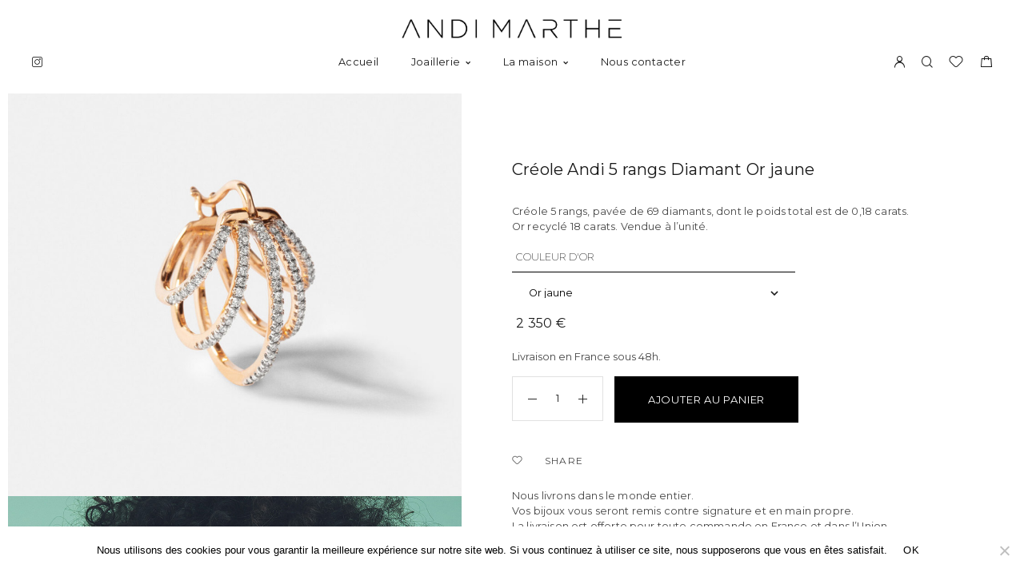

--- FILE ---
content_type: text/html; charset=UTF-8
request_url: https://andimarthe.com/joaillerie/creole-andi-5-rangs-diamant/
body_size: 28440
content:
<!DOCTYPE html>
<html lang="fr-FR">
<head>
	<meta charset="UTF-8">
	<meta name="viewport" content="width=device-width, initial-scale=1, maximum-scale=1, user-scalable=no"/>
	<meta name="format-detection" content="telephone=no"/>
	<link rel="profile" href="//gmpg.org/xfn/11">
	<meta name='robots' content='index, follow, max-image-preview:large, max-snippet:-1, max-video-preview:-1' />
	<style>img:is([sizes="auto" i], [sizes^="auto," i]) { contain-intrinsic-size: 3000px 1500px }</style>
				<link rel="stylesheet" href="//fonts.googleapis.com/css?family=Montserrat%3A200%2Cregular%2Citalic%2C500%2C600%2C700%2C900%26subset%3Dlatin%2C&#038;display=swap">
				<link rel="stylesheet" href="https://andimarthe.com/wp-content/themes/goldish/assets/font/theme-icons.css?ver=1732704966">
		<script>window._wca = window._wca || [];</script>

	<!-- This site is optimized with the Yoast SEO plugin v24.7 - https://yoast.com/wordpress/plugins/seo/ -->
	<title>Créole Andi 5 rangs Diamant - Andi Marthe</title>
	<link rel="canonical" href="https://andimarthe.com/joaillerie/creole-andi-5-rangs-diamant/" />
	<meta property="og:locale" content="fr_FR" />
	<meta property="og:type" content="article" />
	<meta property="og:title" content="Créole Andi 5 rangs Diamant - Andi Marthe" />
	<meta property="og:description" content="Créole 5 rangs, pavée de 69 diamants, dont le poids total est de 0,18 carats. Or recyclé 18 carats. Vendue à l&#039;unité." />
	<meta property="og:url" content="https://andimarthe.com/joaillerie/creole-andi-5-rangs-diamant/" />
	<meta property="og:site_name" content="Andi Marthe" />
	<meta property="article:modified_time" content="2025-05-31T09:18:15+00:00" />
	<meta property="og:image" content="https://andimarthe.com/wp-content/uploads/2022/09/ANDI-5-CREOLES-DIAMANT.jpg" />
	<meta property="og:image:width" content="906" />
	<meta property="og:image:height" content="906" />
	<meta property="og:image:type" content="image/jpeg" />
	<meta name="twitter:card" content="summary_large_image" />
	<meta name="twitter:label1" content="Durée de lecture estimée" />
	<meta name="twitter:data1" content="1 minute" />
	<script type="application/ld+json" class="yoast-schema-graph">{"@context":"https://schema.org","@graph":[{"@type":"WebPage","@id":"https://andimarthe.com/joaillerie/creole-andi-5-rangs-diamant/","url":"https://andimarthe.com/joaillerie/creole-andi-5-rangs-diamant/","name":"Créole Andi 5 rangs Diamant - Andi Marthe","isPartOf":{"@id":"https://andimarthe.com/#website"},"primaryImageOfPage":{"@id":"https://andimarthe.com/joaillerie/creole-andi-5-rangs-diamant/#primaryimage"},"image":{"@id":"https://andimarthe.com/joaillerie/creole-andi-5-rangs-diamant/#primaryimage"},"thumbnailUrl":"https://andimarthe.com/wp-content/uploads/2022/09/ANDI-5-CREOLES-DIAMANT.jpg","datePublished":"2022-09-28T06:37:28+00:00","dateModified":"2025-05-31T09:18:15+00:00","breadcrumb":{"@id":"https://andimarthe.com/joaillerie/creole-andi-5-rangs-diamant/#breadcrumb"},"inLanguage":"fr-FR","potentialAction":[{"@type":"ReadAction","target":["https://andimarthe.com/joaillerie/creole-andi-5-rangs-diamant/"]}]},{"@type":"ImageObject","inLanguage":"fr-FR","@id":"https://andimarthe.com/joaillerie/creole-andi-5-rangs-diamant/#primaryimage","url":"https://andimarthe.com/wp-content/uploads/2022/09/ANDI-5-CREOLES-DIAMANT.jpg","contentUrl":"https://andimarthe.com/wp-content/uploads/2022/09/ANDI-5-CREOLES-DIAMANT.jpg","width":906,"height":906},{"@type":"BreadcrumbList","@id":"https://andimarthe.com/joaillerie/creole-andi-5-rangs-diamant/#breadcrumb","itemListElement":[{"@type":"ListItem","position":1,"name":"Accueil","item":"https://andimarthe.com/"},{"@type":"ListItem","position":2,"name":"Joaillerie","item":"https://andimarthe.com/joaillerie/"},{"@type":"ListItem","position":3,"name":"Créole Andi 5 rangs Diamant"}]},{"@type":"WebSite","@id":"https://andimarthe.com/#website","url":"https://andimarthe.com/","name":"Andi Marthe","description":"Joaillerie éthique","potentialAction":[{"@type":"SearchAction","target":{"@type":"EntryPoint","urlTemplate":"https://andimarthe.com/?s={search_term_string}"},"query-input":{"@type":"PropertyValueSpecification","valueRequired":true,"valueName":"search_term_string"}}],"inLanguage":"fr-FR"}]}</script>
	<!-- / Yoast SEO plugin. -->


<link rel='dns-prefetch' href='//stats.wp.com' />
<link rel='dns-prefetch' href='//www.googletagmanager.com' />
<link rel='dns-prefetch' href='//cdn.jsdelivr.net' />
<link rel="alternate" type="application/rss+xml" title="Andi Marthe &raquo; Flux" href="https://andimarthe.com/feed/" />
<script type="text/javascript">
/* <![CDATA[ */
window._wpemojiSettings = {"baseUrl":"https:\/\/s.w.org\/images\/core\/emoji\/16.0.1\/72x72\/","ext":".png","svgUrl":"https:\/\/s.w.org\/images\/core\/emoji\/16.0.1\/svg\/","svgExt":".svg","source":{"concatemoji":"https:\/\/andimarthe.com\/wp-includes\/js\/wp-emoji-release.min.js?ver=6.8.3"}};
/*! This file is auto-generated */
!function(s,n){var o,i,e;function c(e){try{var t={supportTests:e,timestamp:(new Date).valueOf()};sessionStorage.setItem(o,JSON.stringify(t))}catch(e){}}function p(e,t,n){e.clearRect(0,0,e.canvas.width,e.canvas.height),e.fillText(t,0,0);var t=new Uint32Array(e.getImageData(0,0,e.canvas.width,e.canvas.height).data),a=(e.clearRect(0,0,e.canvas.width,e.canvas.height),e.fillText(n,0,0),new Uint32Array(e.getImageData(0,0,e.canvas.width,e.canvas.height).data));return t.every(function(e,t){return e===a[t]})}function u(e,t){e.clearRect(0,0,e.canvas.width,e.canvas.height),e.fillText(t,0,0);for(var n=e.getImageData(16,16,1,1),a=0;a<n.data.length;a++)if(0!==n.data[a])return!1;return!0}function f(e,t,n,a){switch(t){case"flag":return n(e,"\ud83c\udff3\ufe0f\u200d\u26a7\ufe0f","\ud83c\udff3\ufe0f\u200b\u26a7\ufe0f")?!1:!n(e,"\ud83c\udde8\ud83c\uddf6","\ud83c\udde8\u200b\ud83c\uddf6")&&!n(e,"\ud83c\udff4\udb40\udc67\udb40\udc62\udb40\udc65\udb40\udc6e\udb40\udc67\udb40\udc7f","\ud83c\udff4\u200b\udb40\udc67\u200b\udb40\udc62\u200b\udb40\udc65\u200b\udb40\udc6e\u200b\udb40\udc67\u200b\udb40\udc7f");case"emoji":return!a(e,"\ud83e\udedf")}return!1}function g(e,t,n,a){var r="undefined"!=typeof WorkerGlobalScope&&self instanceof WorkerGlobalScope?new OffscreenCanvas(300,150):s.createElement("canvas"),o=r.getContext("2d",{willReadFrequently:!0}),i=(o.textBaseline="top",o.font="600 32px Arial",{});return e.forEach(function(e){i[e]=t(o,e,n,a)}),i}function t(e){var t=s.createElement("script");t.src=e,t.defer=!0,s.head.appendChild(t)}"undefined"!=typeof Promise&&(o="wpEmojiSettingsSupports",i=["flag","emoji"],n.supports={everything:!0,everythingExceptFlag:!0},e=new Promise(function(e){s.addEventListener("DOMContentLoaded",e,{once:!0})}),new Promise(function(t){var n=function(){try{var e=JSON.parse(sessionStorage.getItem(o));if("object"==typeof e&&"number"==typeof e.timestamp&&(new Date).valueOf()<e.timestamp+604800&&"object"==typeof e.supportTests)return e.supportTests}catch(e){}return null}();if(!n){if("undefined"!=typeof Worker&&"undefined"!=typeof OffscreenCanvas&&"undefined"!=typeof URL&&URL.createObjectURL&&"undefined"!=typeof Blob)try{var e="postMessage("+g.toString()+"("+[JSON.stringify(i),f.toString(),p.toString(),u.toString()].join(",")+"));",a=new Blob([e],{type:"text/javascript"}),r=new Worker(URL.createObjectURL(a),{name:"wpTestEmojiSupports"});return void(r.onmessage=function(e){c(n=e.data),r.terminate(),t(n)})}catch(e){}c(n=g(i,f,p,u))}t(n)}).then(function(e){for(var t in e)n.supports[t]=e[t],n.supports.everything=n.supports.everything&&n.supports[t],"flag"!==t&&(n.supports.everythingExceptFlag=n.supports.everythingExceptFlag&&n.supports[t]);n.supports.everythingExceptFlag=n.supports.everythingExceptFlag&&!n.supports.flag,n.DOMReady=!1,n.readyCallback=function(){n.DOMReady=!0}}).then(function(){return e}).then(function(){var e;n.supports.everything||(n.readyCallback(),(e=n.source||{}).concatemoji?t(e.concatemoji):e.wpemoji&&e.twemoji&&(t(e.twemoji),t(e.wpemoji)))}))}((window,document),window._wpemojiSettings);
/* ]]> */
</script>
<link rel='stylesheet' id='alma-widget-block-frontend-css' href='https://andimarthe.com/wp-content/plugins/alma-gateway-for-woocommerce//build/alma-widget-block/alma-widget-block-view.css?ver=5.12.0' type='text/css' media='all' />
<link rel='stylesheet' id='alma-widget-block-frontend-cdn-css' href='https://cdn.jsdelivr.net/npm/@alma/widgets@4.X.X/dist/widgets.min.css?ver=4.x.x' type='text/css' media='all' />
<style id='wp-emoji-styles-inline-css' type='text/css'>

	img.wp-smiley, img.emoji {
		display: inline !important;
		border: none !important;
		box-shadow: none !important;
		height: 1em !important;
		width: 1em !important;
		margin: 0 0.07em !important;
		vertical-align: -0.1em !important;
		background: none !important;
		padding: 0 !important;
	}
</style>
<style id='classic-theme-styles-inline-css' type='text/css'>
/*! This file is auto-generated */
.wp-block-button__link{color:#fff;background-color:#32373c;border-radius:9999px;box-shadow:none;text-decoration:none;padding:calc(.667em + 2px) calc(1.333em + 2px);font-size:1.125em}.wp-block-file__button{background:#32373c;color:#fff;text-decoration:none}
</style>
<link rel='stylesheet' id='pb_animate-css' href='https://andimarthe.com/wp-content/plugins/ays-popup-box/public/css/animate.css?ver=5.2.2' type='text/css' media='all' />
<link rel='stylesheet' id='contact-form-7-css' href='https://andimarthe.com/wp-content/plugins/contact-form-7/includes/css/styles.css?ver=6.0.5' type='text/css' media='all' />
<link rel='stylesheet' id='cookie-notice-front-css' href='https://andimarthe.com/wp-content/plugins/cookie-notice/css/front.min.css?ver=2.5.5' type='text/css' media='all' />
<style id='woocommerce-inline-inline-css' type='text/css'>
.woocommerce form .form-row .required { visibility: visible; }
</style>
<link rel='stylesheet' id='brands-styles-css' href='https://andimarthe.com/wp-content/plugins/woocommerce/assets/css/brands.css?ver=9.7.1' type='text/css' media='all' />
<style id='akismet-widget-style-inline-css' type='text/css'>

			.a-stats {
				--akismet-color-mid-green: #357b49;
				--akismet-color-white: #fff;
				--akismet-color-light-grey: #f6f7f7;

				max-width: 350px;
				width: auto;
			}

			.a-stats * {
				all: unset;
				box-sizing: border-box;
			}

			.a-stats strong {
				font-weight: 600;
			}

			.a-stats a.a-stats__link,
			.a-stats a.a-stats__link:visited,
			.a-stats a.a-stats__link:active {
				background: var(--akismet-color-mid-green);
				border: none;
				box-shadow: none;
				border-radius: 8px;
				color: var(--akismet-color-white);
				cursor: pointer;
				display: block;
				font-family: -apple-system, BlinkMacSystemFont, 'Segoe UI', 'Roboto', 'Oxygen-Sans', 'Ubuntu', 'Cantarell', 'Helvetica Neue', sans-serif;
				font-weight: 500;
				padding: 12px;
				text-align: center;
				text-decoration: none;
				transition: all 0.2s ease;
			}

			/* Extra specificity to deal with TwentyTwentyOne focus style */
			.widget .a-stats a.a-stats__link:focus {
				background: var(--akismet-color-mid-green);
				color: var(--akismet-color-white);
				text-decoration: none;
			}

			.a-stats a.a-stats__link:hover {
				filter: brightness(110%);
				box-shadow: 0 4px 12px rgba(0, 0, 0, 0.06), 0 0 2px rgba(0, 0, 0, 0.16);
			}

			.a-stats .count {
				color: var(--akismet-color-white);
				display: block;
				font-size: 1.5em;
				line-height: 1.4;
				padding: 0 13px;
				white-space: nowrap;
			}
		
</style>
<link rel='stylesheet' id='owl-carousel-css' href='https://andimarthe.com/wp-content/plugins/elp-video-product-woo/assets/libs/owl-carousel/assets/owl.carousel.min.css?ver=6.8.3' type='text/css' media='all' />
<link rel='stylesheet' id='magnific-popup-css' href='https://andimarthe.com/wp-content/plugins/elp-video-product-woo/assets/libs/magnific-popup/style-magnific-popup.css?ver=6.8.3' type='text/css' media='all' />
<link rel='stylesheet' id='elpvid-frontend-css' href='https://andimarthe.com/wp-content/plugins/elp-video-product-woo/assets/frontend/css/elpvid_frontend.css?ver=6.8.3' type='text/css' media='all' />
<style id='elpvid-frontend-inline-css' type='text/css'>
.elpvid-gallery-slide{
	margin-top:20px;;
}

.elpvid-gallery-slide .owl-nav button{
	background-color:#FFA400!important;;
}
.elpvid-gallery-slide .owl-dots .owl-dot.active{
	background-color:#FFA400!important;;
}

.woocommerce.woocommerce-page .products .product .elpvid-video-woo {
	margin-top: 0px!important;
	margin-bottom: 0px!important;
}

.woocommerce.single-product .elpvid-wrapper-video{
	width: 100%;
	margin-top: 0px!important;
	margin-bottom: 0px!important;
}
@media(max-width: 1024px) {
	.woocommerce.single-product .elpvid-wrapper-video{
		width: 39%;
	}
}

@media(max-width: 767px) {
	.woocommerce.single-product .elpvid-wrapper-video{
		width: 100%;
	}
}


</style>
<link rel='stylesheet' id='ideapark_fonts-icons-css' href='https://andimarthe.com/wp-content/uploads/ideapark_fonts/font-style-1a530c29.min.css?ver=6.8.3' type='text/css' media='all' />
<link rel='stylesheet' id='ideapark-core-css' href='https://andimarthe.com/wp-content/uploads/goldish/min.css?ver=1744124356' type='text/css' media='all' />
<style id='ideapark-core-inline-css' type='text/css'>

@font-face {
font-family: 'star';
src: url('//andimarthe.com/wp-content/plugins/woocommerce/assets/fonts/star.eot');
src: url('//andimarthe.com/wp-content/plugins/woocommerce/assets/fonts/star.eot?#iefix') format('embedded-opentype'),
	url('//andimarthe.com/wp-content/plugins/woocommerce/assets/fonts/star.woff') format('woff'),
	url('//andimarthe.com/wp-content/plugins/woocommerce/assets/fonts/star.ttf') format('truetype'),
	url('//andimarthe.com/wp-content/plugins/woocommerce/assets/fonts/star.svg#star') format('svg');
font-weight: normal;
font-style: normal;
}
</style>
<link rel='stylesheet' id='goldish-child-style-css' href='https://andimarthe.com/wp-content/themes/andimarthe/style.css?ver=6.8.3' type='text/css' media='all' />
<link rel='stylesheet' id='elementor-frontend-css' href='https://andimarthe.com/wp-content/uploads/elementor/css/custom-frontend.min.css?ver=1743089948' type='text/css' media='all' />
<style id='elementor-frontend-inline-css' type='text/css'>

			.elementor-column-gap-default > .elementor-row > .elementor-column > .elementor-element-populated,
			.elementor-column-gap-default > .elementor-column > .elementor-element-populated { padding: 0; }
			.e-con {
			--container-default-padding-top: 0;
			--container-default-padding-bottom: 0;
			--container-default-padding-left: 0;
			--container-default-padding-right: 0;
			}
</style>
<link rel='stylesheet' id='elementor-post-3654-css' href='https://andimarthe.com/wp-content/uploads/elementor/css/post-3654.css?ver=1743089949' type='text/css' media='all' />
<link rel='stylesheet' id='widget-icon-list-css' href='https://andimarthe.com/wp-content/uploads/elementor/css/custom-widget-icon-list.min.css?ver=1743089948' type='text/css' media='all' />
<script type="text/template" id="tmpl-variation-template">
  <div class="woocommerce-variation-description">{{{ data.variation.variation_description }}}</div>

  <div class="woocommerce-variation-price">{{{ data.variation.price_html }}}</div>

  <div class="woocommerce-variation-custom_field">{{{ data.variation.custom_field}}}</div>

  <div class="woocommerce-variation-availability">{{{ data.variation.availability_html }}}</div>
</script>
<script type="text/javascript" src="https://andimarthe.com/wp-includes/js/jquery/jquery.min.js?ver=3.7.1" id="jquery-core-js"></script>
<script type="text/javascript" src="https://andimarthe.com/wp-includes/js/jquery/jquery-migrate.min.js?ver=3.4.1" id="jquery-migrate-js"></script>
<script type="text/javascript" id="ays-pb-js-extra">
/* <![CDATA[ */
var pbLocalizeObj = {"ajax":"https:\/\/andimarthe.com\/wp-admin\/admin-ajax.php","seconds":"seconds","thisWillClose":"This will close in","icons":{"close_icon":"<svg class=\"ays_pb_material_close_icon\" xmlns=\"https:\/\/www.w3.org\/2000\/svg\" height=\"36px\" viewBox=\"0 0 24 24\" width=\"36px\" fill=\"#000000\" alt=\"Pop-up Close\"><path d=\"M0 0h24v24H0z\" fill=\"none\"\/><path d=\"M19 6.41L17.59 5 12 10.59 6.41 5 5 6.41 10.59 12 5 17.59 6.41 19 12 13.41 17.59 19 19 17.59 13.41 12z\"\/><\/svg>","close_circle_icon":"<svg class=\"ays_pb_material_close_circle_icon\" xmlns=\"https:\/\/www.w3.org\/2000\/svg\" height=\"24\" viewBox=\"0 0 24 24\" width=\"36\" alt=\"Pop-up Close\"><path d=\"M0 0h24v24H0z\" fill=\"none\"\/><path d=\"M12 2C6.47 2 2 6.47 2 12s4.47 10 10 10 10-4.47 10-10S17.53 2 12 2zm5 13.59L15.59 17 12 13.41 8.41 17 7 15.59 10.59 12 7 8.41 8.41 7 12 10.59 15.59 7 17 8.41 13.41 12 17 15.59z\"\/><\/svg>","volume_up_icon":"<svg class=\"ays_pb_fa_volume\" xmlns=\"https:\/\/www.w3.org\/2000\/svg\" height=\"24\" viewBox=\"0 0 24 24\" width=\"36\"><path d=\"M0 0h24v24H0z\" fill=\"none\"\/><path d=\"M3 9v6h4l5 5V4L7 9H3zm13.5 3c0-1.77-1.02-3.29-2.5-4.03v8.05c1.48-.73 2.5-2.25 2.5-4.02zM14 3.23v2.06c2.89.86 5 3.54 5 6.71s-2.11 5.85-5 6.71v2.06c4.01-.91 7-4.49 7-8.77s-2.99-7.86-7-8.77z\"\/><\/svg>","volume_mute_icon":"<svg xmlns=\"https:\/\/www.w3.org\/2000\/svg\" height=\"24\" viewBox=\"0 0 24 24\" width=\"24\"><path d=\"M0 0h24v24H0z\" fill=\"none\"\/><path d=\"M7 9v6h4l5 5V4l-5 5H7z\"\/><\/svg>"}};
/* ]]> */
</script>
<script type="text/javascript" src="https://andimarthe.com/wp-content/plugins/ays-popup-box/public/js/ays-pb-public.js?ver=5.2.2" id="ays-pb-js"></script>
<script type="text/javascript" id="cookie-notice-front-js-before">
/* <![CDATA[ */
var cnArgs = {"ajaxUrl":"https:\/\/andimarthe.com\/wp-admin\/admin-ajax.php","nonce":"f4204f39c5","hideEffect":"fade","position":"bottom","onScroll":false,"onScrollOffset":100,"onClick":false,"cookieName":"cookie_notice_accepted","cookieTime":2592000,"cookieTimeRejected":2592000,"globalCookie":false,"redirection":false,"cache":true,"revokeCookies":false,"revokeCookiesOpt":"automatic"};
/* ]]> */
</script>
<script type="text/javascript" src="https://andimarthe.com/wp-content/plugins/cookie-notice/js/front.min.js?ver=2.5.5" id="cookie-notice-front-js"></script>
<script type="text/javascript" id="wc-single-product-js-extra">
/* <![CDATA[ */
var wc_single_product_params = {"i18n_required_rating_text":"Veuillez s\u00e9lectionner une note","i18n_rating_options":["1\u00a0\u00e9toile sur 5","2\u00a0\u00e9toiles sur 5","3\u00a0\u00e9toiles sur 5","4\u00a0\u00e9toiles sur 5","5\u00a0\u00e9toiles sur 5"],"i18n_product_gallery_trigger_text":"Voir la galerie d\u2019images en plein \u00e9cran","review_rating_required":"yes","flexslider":{"rtl":false,"animation":"slide","smoothHeight":true,"directionNav":false,"controlNav":"thumbnails","slideshow":false,"animationSpeed":500,"animationLoop":false,"allowOneSlide":false},"zoom_enabled":"","zoom_options":[],"photoswipe_enabled":"","photoswipe_options":{"shareEl":false,"closeOnScroll":false,"history":false,"hideAnimationDuration":0,"showAnimationDuration":0},"flexslider_enabled":""};
/* ]]> */
</script>
<script type="text/javascript" src="https://andimarthe.com/wp-content/plugins/woocommerce/assets/js/frontend/single-product.min.js?ver=9.7.1" id="wc-single-product-js" defer="defer" data-wp-strategy="defer"></script>
<script type="text/javascript" src="https://stats.wp.com/s-202544.js" id="woocommerce-analytics-js" defer="defer" data-wp-strategy="defer"></script>

<!-- Extrait de code de la balise Google (gtag.js) ajouté par Site Kit -->
<!-- Extrait Google Analytics ajouté par Site Kit -->
<script type="text/javascript" src="https://www.googletagmanager.com/gtag/js?id=G-46PHEQC0SR" id="google_gtagjs-js" async></script>
<script type="text/javascript" id="google_gtagjs-js-after">
/* <![CDATA[ */
window.dataLayer = window.dataLayer || [];function gtag(){dataLayer.push(arguments);}
gtag("set","linker",{"domains":["andimarthe.com"]});
gtag("js", new Date());
gtag("set", "developer_id.dZTNiMT", true);
gtag("config", "G-46PHEQC0SR");
/* ]]> */
</script>
<link rel="https://api.w.org/" href="https://andimarthe.com/wp-json/" /><link rel="alternate" title="JSON" type="application/json" href="https://andimarthe.com/wp-json/wp/v2/product/8611" /><link rel="EditURI" type="application/rsd+xml" title="RSD" href="https://andimarthe.com/xmlrpc.php?rsd" />

<link rel='shortlink' href='https://andimarthe.com/?p=8611' />
<link rel="alternate" title="oEmbed (JSON)" type="application/json+oembed" href="https://andimarthe.com/wp-json/oembed/1.0/embed?url=https%3A%2F%2Fandimarthe.com%2Fjoaillerie%2Fcreole-andi-5-rangs-diamant%2F" />
<link rel="alternate" title="oEmbed (XML)" type="text/xml+oembed" href="https://andimarthe.com/wp-json/oembed/1.0/embed?url=https%3A%2F%2Fandimarthe.com%2Fjoaillerie%2Fcreole-andi-5-rangs-diamant%2F&#038;format=xml" />
<meta name="generator" content="Site Kit by Google 1.164.0" />	<noscript><style>.woocommerce-product-gallery{ opacity: 1 !important; }</style></noscript>
	<meta name="generator" content="Elementor 3.28.1; features: additional_custom_breakpoints, e_local_google_fonts; settings: css_print_method-external, google_font-enabled, font_display-auto">
			<style>
				.e-con.e-parent:nth-of-type(n+4):not(.e-lazyloaded):not(.e-no-lazyload),
				.e-con.e-parent:nth-of-type(n+4):not(.e-lazyloaded):not(.e-no-lazyload) * {
					background-image: none !important;
				}
				@media screen and (max-height: 1024px) {
					.e-con.e-parent:nth-of-type(n+3):not(.e-lazyloaded):not(.e-no-lazyload),
					.e-con.e-parent:nth-of-type(n+3):not(.e-lazyloaded):not(.e-no-lazyload) * {
						background-image: none !important;
					}
				}
				@media screen and (max-height: 640px) {
					.e-con.e-parent:nth-of-type(n+2):not(.e-lazyloaded):not(.e-no-lazyload),
					.e-con.e-parent:nth-of-type(n+2):not(.e-lazyloaded):not(.e-no-lazyload) * {
						background-image: none !important;
					}
				}
			</style>
			<style type="text/css" id="custom-background-css">
body.custom-background { background-color: #ffffff; }
</style>
	<style class='wp-fonts-local' type='text/css'>
@font-face{font-family:Inter;font-style:normal;font-weight:300 900;font-display:fallback;src:url('https://andimarthe.com/wp-content/plugins/woocommerce/assets/fonts/Inter-VariableFont_slnt,wght.woff2') format('woff2');font-stretch:normal;}
@font-face{font-family:Cardo;font-style:normal;font-weight:400;font-display:fallback;src:url('https://andimarthe.com/wp-content/plugins/woocommerce/assets/fonts/cardo_normal_400.woff2') format('woff2');}
</style>
<link rel="icon" href="https://andimarthe.com/wp-content/uploads/cropped-andimarthe-favicon-32x32.png" sizes="32x32" />
<link rel="icon" href="https://andimarthe.com/wp-content/uploads/cropped-andimarthe-favicon-192x192.png" sizes="192x192" />
<link rel="apple-touch-icon" href="https://andimarthe.com/wp-content/uploads/cropped-andimarthe-favicon-180x180.png" />
<meta name="msapplication-TileImage" content="https://andimarthe.com/wp-content/uploads/cropped-andimarthe-favicon-270x270.png" />
</head>
<body data-rsssl=1 class="wp-singular product-template-default single single-product postid-8611 custom-background wp-theme-goldish wp-child-theme-andimarthe theme-goldish cookies-not-set woocommerce woocommerce-page woocommerce-no-js woo-variation-swatches wvs-behavior-blur wvs-theme-andimarthe wvs-tooltip elementor-default elementor-kit-6 h-preload woocommerce-on h-ltr h-wpml">
<div class="l-wrap">
<div class="c-header-search disabled js-ajax-search">
	<div class="c-header-search__wrap">
		<div class="c-header-search__shadow js-search-close"></div>
		<div class="c-header-search__form">
			<div class="c-header-search__tip">What are you looking for?</div>
						
<form role="search" class="js-search-form" method="get" action="https://andimarthe.com/">
	<div class="c-header-search__input-block">
		<input class="js-ajax-search-input c-header-search__input" autocomplete="off" type="text" name="s" placeholder="Start typing..." value="" />
		<button class="js-search-clear h-cb c-header-search__clear" type="button"><i class="ip-close-small c-header-search__clear-svg"></i><span class="c-header-search__clear-text">Clear</span></button>
		
	</div>
	<input type="hidden" name="post_type" value="product" class="js-ajax-search-type" />
</form>					</div>
		<div class="l-section l-section--container c-header-search__result js-ajax-search-result">

		</div>
		<button type="button" class="h-cb h-cb--svg c-header-search__close js-search-close"><i
				class="ip-close"></i></button>
	</div>
</div>

<div class="l-wrap">
		<header class="l-section l-header" id="main-header">
				<div
			class="c-header__outer c-header__outer--mobile  c-header__outer--header-type-1 c-header__outer--header-type-mobile-2">
			<div
				class="c-header  c-header--header-type-1 c-header--header-type-mobile-2 c-header--buttons-1 c-header--mobile js-header-mobile">
				<div class="c-header__row">
											<button class="h-cb h-cb--svg c-header__menu-button js-mobile-menu-open" type="button"><i
		class="ip-hamburger_menu c-header__menu-button-icon"></i></button>						<div
	class="c-header__logo c-header__logo--sticky">
		<a href="https://andimarthe.com/">
							<img fetchpriority="high" fetchpriority="high"  width="2930" height="334" 				src="https://andimarthe.com/wp-content/uploads/logo_Andi-Marthe.png"
				alt="Andi Marthe"
				class="c-header__logo-img c-header__logo-img--mobile"/>
		
					<img  width="2930" height="334" 				src="https://andimarthe.com/wp-content/uploads/logo-W_Andi-Marthe.png"
				alt="Andi Marthe"
				class="c-header__logo-img c-header__logo-img--sticky"/>
		
		</a></div>
							<div
		class="c-header__col-mobile-buttons c-header__col-mobile-buttons--1">
		<div class="c-header__cart js-cart">
		<a class="c-header__button-link" href="https://andimarthe.com/mon-panier/">
			<i class="ip-cart c-header__cart-icon h-hide-mobile"><!-- --></i><i class="ip-m-cart c-header__cart-icon h-hide-desktop"><!-- --></i><span class="js-cart-info"></span>		</a>
			</div>	</div>
									</div>
			</div>
		</div>

		<div
			class="c-header__menu c-header--mobile c-header__menu--header-type-mobile-2 js-mobile-menu">
			<div class="c-header__menu-shadow"></div>
			<div class="c-header__menu-buttons">
				<button type="button" class="h-cb h-cb--svg c-header__menu-back js-mobile-menu-back"><i
						class="ip-menu-left c-header__menu-back-svg"></i>
				</button>
				<button type="button" class="h-cb h-cb--svg c-header__menu-close js-mobile-menu-close">
					<i class="ip-close c-header__menu-close-svg"></i>
				</button>
			</div>
			<div class="c-header__menu-content">
				<div class="c-header__menu-wrap js-mobile-menu-wrap"></div>
				<nav itemscope itemtype="http://schema.org/SiteNavigationElement" class="c-mobile-menu c-mobile-menu--top-menu js-mobile-top-menu"><ul id="mobile-top-menu" class="c-mobile-menu__list"><li id="menu-item-4195" class="c-mobile-menu__item menu-item-4195"><a href="https://andimarthe.com/">Accueil</a></li>
<li id="menu-item-4087" class="c-mobile-menu__item menu-item-4087 c-mobile-menu__item--has-children"><a href="/andiMarthe.local/joaillerie/">Joaillerie</a><div class="c-mobile-menu__submenu c-mobile-menu__submenu--content">		<div data-elementor-type="wp-post" data-elementor-id="4556" class="elementor elementor-4556">
						<section class="elementor-section elementor-top-section elementor-element elementor-element-29f4102 elementor-section-content-top elementor-section-full_width elementor-hidden-tablet elementor-hidden-mobile elementor-section-height-default elementor-section-height-default" data-id="29f4102" data-element_type="section">
						<div class="elementor-container elementor-column-gap-no">
					<div class="elementor-column elementor-col-33 elementor-top-column elementor-element elementor-element-4534777" data-id="4534777" data-element_type="column">
			<div class="elementor-widget-wrap elementor-element-populated">
						<div class="elementor-element elementor-element-64eada2 elementor-widget elementor-widget-heading" data-id="64eada2" data-element_type="widget" data-widget_type="heading.default">
				<div class="elementor-widget-container">
					<h1 class="elementor-heading-title elementor-size-default">Collections</h1>				</div>
				</div>
				<div class="elementor-element elementor-element-135c4fe4 elementor-icon-list--layout-traditional elementor-list-item-link-full_width elementor-widget elementor-widget-icon-list" data-id="135c4fe4" data-element_type="widget" data-widget_type="icon-list.default">
				<div class="elementor-widget-container">
							<ul class="elementor-icon-list-items">
							<li class="elementor-icon-list-item">
											<a href="https://andimarthe.com/joaillerie/categorie-produit/andi/" class="menu-item-andi">

											<span class="elementor-icon-list-text">Andi</span>
											</a>
									</li>
								<li class="elementor-icon-list-item">
											<a href="https://andimarthe.com/joaillerie/categorie-produit/violette/" class="menu-item-violette">

											<span class="elementor-icon-list-text">Violette</span>
											</a>
									</li>
								<li class="elementor-icon-list-item">
											<a href="https://andimarthe.com/joaillerie/categorie-produit/lenny/" class="menu-item-lenny">

											<span class="elementor-icon-list-text">Lenny</span>
											</a>
									</li>
								<li class="elementor-icon-list-item">
											<a href="https://andimarthe.com/joaillerie/categorie-produit/marthe/" class="menu-item-marthe">

											<span class="elementor-icon-list-text">Marthe</span>
											</a>
									</li>
								<li class="elementor-icon-list-item">
											<a href="https://andimarthe.com/joaillerie/categorie-produit/heart/" class="menu-item-heart">

											<span class="elementor-icon-list-text">Heart</span>
											</a>
									</li>
								<li class="elementor-icon-list-item">
											<a href="https://andimarthe.com/joaillerie/categorie-produit/nana/" class="menu-item-nana">

											<span class="elementor-icon-list-text">Nana</span>
											</a>
									</li>
						</ul>
						</div>
				</div>
					</div>
		</div>
				<div class="elementor-column elementor-col-33 elementor-top-column elementor-element elementor-element-5fa5b05" data-id="5fa5b05" data-element_type="column">
			<div class="elementor-widget-wrap elementor-element-populated">
						<div class="elementor-element elementor-element-710920c6 elementor-widget elementor-widget-heading" data-id="710920c6" data-element_type="widget" data-widget_type="heading.default">
				<div class="elementor-widget-container">
					<h1 class="elementor-heading-title elementor-size-default">Catégories</h1>				</div>
				</div>
				<div class="elementor-element elementor-element-5c3e2149 elementor-icon-list--layout-traditional elementor-list-item-link-full_width elementor-widget elementor-widget-icon-list" data-id="5c3e2149" data-element_type="widget" data-widget_type="icon-list.default">
				<div class="elementor-widget-container">
							<ul class="elementor-icon-list-items">
							<li class="elementor-icon-list-item">
											<a href="https://andimarthe.com/joaillerie/categorie-produit/nouveautes/" class="menu-item-bagues">

											<span class="elementor-icon-list-text">Nouveautés</span>
											</a>
									</li>
								<li class="elementor-icon-list-item">
											<a href="https://andimarthe.com/joaillerie/categorie-produit/bagues/" class="menu-item-bagues">

											<span class="elementor-icon-list-text">Bagues</span>
											</a>
									</li>
								<li class="elementor-icon-list-item">
											<a href="https://andimarthe.com/joaillerie/categorie-produit/boucles-d-oreilles/" class="menu-item-boucles-d-oreille">

											<span class="elementor-icon-list-text">Boucles d'oreilles</span>
											</a>
									</li>
								<li class="elementor-icon-list-item">
											<a href="https://andimarthe.com/joaillerie/categorie-produit/colliers/" class="menu-item-pendentifs">

											<span class="elementor-icon-list-text">Colliers</span>
											</a>
									</li>
						</ul>
						</div>
				</div>
					</div>
		</div>
				<div class="elementor-column elementor-col-33 elementor-top-column elementor-element elementor-element-42b2f31 bg-mega-menu menu-joaillerie" data-id="42b2f31" data-element_type="column">
			<div class="elementor-widget-wrap elementor-element-populated">
						<div class="elementor-element elementor-element-e5f07c4 elementor-widget elementor-widget-spacer" data-id="e5f07c4" data-element_type="widget" data-widget_type="spacer.default">
				<div class="elementor-widget-container">
							<div class="elementor-spacer">
			<div class="elementor-spacer-inner"></div>
		</div>
						</div>
				</div>
					</div>
		</div>
					</div>
		</section>
				<section class="elementor-section elementor-top-section elementor-element elementor-element-2860762 elementor-section-content-top elementor-section-full_width elementor-hidden-desktop elementor-section-height-default elementor-section-height-default" data-id="2860762" data-element_type="section">
						<div class="elementor-container elementor-column-gap-no">
					<div class="elementor-column elementor-col-100 elementor-top-column elementor-element elementor-element-f02bc88" data-id="f02bc88" data-element_type="column">
			<div class="elementor-widget-wrap elementor-element-populated">
						<div class="elementor-element elementor-element-6229cb7 elementor-widget elementor-widget-heading" data-id="6229cb7" data-element_type="widget" data-widget_type="heading.default">
				<div class="elementor-widget-container">
					<h1 class="elementor-heading-title elementor-size-default">Collections</h1>				</div>
				</div>
				<div class="elementor-element elementor-element-d947da9 elementor-align-center elementor-icon-list--layout-traditional elementor-list-item-link-full_width elementor-widget elementor-widget-icon-list" data-id="d947da9" data-element_type="widget" data-widget_type="icon-list.default">
				<div class="elementor-widget-container">
							<ul class="elementor-icon-list-items">
							<li class="elementor-icon-list-item">
											<a href="https://andimarthe.com/joaillerie/categorie-produit/andi/" class="menu-item-andi">

											<span class="elementor-icon-list-text">Andi</span>
											</a>
									</li>
								<li class="elementor-icon-list-item">
											<a href="https://andimarthe.com/joaillerie/categorie-produit/violette/" class="menu-item-violette">

											<span class="elementor-icon-list-text">Violette</span>
											</a>
									</li>
								<li class="elementor-icon-list-item">
											<a href="https://andimarthe.com/joaillerie/categorie-produit/lenny/" class="menu-item-lenny">

											<span class="elementor-icon-list-text">Lenny</span>
											</a>
									</li>
								<li class="elementor-icon-list-item">
											<a href="https://andimarthe.com/joaillerie/categorie-produit/marthe/" class="menu-item-marthe">

											<span class="elementor-icon-list-text">Marthe</span>
											</a>
									</li>
								<li class="elementor-icon-list-item">
											<a href="https://andimarthe.com/joaillerie/categorie-produit/heart/" class="menu-item-marthe">

											<span class="elementor-icon-list-text">Heart</span>
											</a>
									</li>
								<li class="elementor-icon-list-item">
											<a href="https://andimarthe.com/joaillerie/categorie-produit/nana/" class="menu-item-marthe">

											<span class="elementor-icon-list-text">Nana</span>
											</a>
									</li>
						</ul>
						</div>
				</div>
				<div class="elementor-element elementor-element-562ebc2 elementor-widget elementor-widget-heading" data-id="562ebc2" data-element_type="widget" data-widget_type="heading.default">
				<div class="elementor-widget-container">
					<h1 class="elementor-heading-title elementor-size-default">Catégories</h1>				</div>
				</div>
				<div class="elementor-element elementor-element-099af18 elementor-align-center elementor-icon-list--layout-traditional elementor-list-item-link-full_width elementor-widget elementor-widget-icon-list" data-id="099af18" data-element_type="widget" data-widget_type="icon-list.default">
				<div class="elementor-widget-container">
							<ul class="elementor-icon-list-items">
							<li class="elementor-icon-list-item">
											<a href="https://andimarthe.com/joaillerie/categorie-produit/nouveautes/" class="menu-item-bagues">

											<span class="elementor-icon-list-text">Nouveautés</span>
											</a>
									</li>
								<li class="elementor-icon-list-item">
											<a href="https://andimarthe.com/joaillerie/categorie-produit/bagues/" class="menu-item-bagues">

											<span class="elementor-icon-list-text">Bagues</span>
											</a>
									</li>
								<li class="elementor-icon-list-item">
											<a href="https://andimarthe.com/joaillerie/categorie-produit/boucles-d-oreilles/" class="menu-item-boucles-d-oreille">

											<span class="elementor-icon-list-text">Boucles d'oreilles</span>
											</a>
									</li>
								<li class="elementor-icon-list-item">
											<a href="https://andimarthe.com/joaillerie/categorie-produit/colliers/" class="menu-item-pendentifs">

											<span class="elementor-icon-list-text">Colliers</span>
											</a>
									</li>
						</ul>
						</div>
				</div>
					</div>
		</div>
					</div>
		</section>
				<section class="elementor-section elementor-top-section elementor-element elementor-element-f5003e1 elementor-section-boxed elementor-section-height-default elementor-section-height-default" data-id="f5003e1" data-element_type="section">
						<div class="elementor-container elementor-column-gap-default">
					<div class="elementor-column elementor-col-100 elementor-top-column elementor-element elementor-element-1ef94eb" data-id="1ef94eb" data-element_type="column">
			<div class="elementor-widget-wrap elementor-element-populated">
						<div class="elementor-element elementor-element-dbae1c9 elementor-widget elementor-widget-heading" data-id="dbae1c9" data-element_type="widget" data-widget_type="heading.default">
				<div class="elementor-widget-container">
					<h2 class="elementor-heading-title elementor-size-default">Ajoutez votre titre ici</h2>				</div>
				</div>
					</div>
		</div>
					</div>
		</section>
				</div>
		</div></li>
<li id="menu-item-4084" class="c-mobile-menu__item menu-item-4084 c-mobile-menu__item--has-children"><span class="a">La maison</span><div class="c-mobile-menu__submenu c-mobile-menu__submenu--content">		<div data-elementor-type="wp-post" data-elementor-id="4085" class="elementor elementor-4085">
						<section class="elementor-section elementor-top-section elementor-element elementor-element-88037ac elementor-section-content-top elementor-section-full_width elementor-hidden-tablet elementor-hidden-mobile elementor-section-height-default elementor-section-height-default" data-id="88037ac" data-element_type="section">
						<div class="elementor-container elementor-column-gap-no">
					<div class="elementor-column elementor-col-50 elementor-top-column elementor-element elementor-element-100efeb9" data-id="100efeb9" data-element_type="column">
			<div class="elementor-widget-wrap elementor-element-populated">
						<div class="elementor-element elementor-element-1a93c185 elementor-widget elementor-widget-heading" data-id="1a93c185" data-element_type="widget" data-widget_type="heading.default">
				<div class="elementor-widget-container">
					<h1 class="elementor-heading-title elementor-size-default">La maison</h1>				</div>
				</div>
				<div class="elementor-element elementor-element-321fa59c elementor-icon-list--layout-traditional elementor-list-item-link-full_width elementor-widget elementor-widget-icon-list" data-id="321fa59c" data-element_type="widget" data-widget_type="icon-list.default">
				<div class="elementor-widget-container">
							<ul class="elementor-icon-list-items">
							<li class="elementor-icon-list-item">
											<a href="/philosophie/" class="menu-item-philosophie">

											<span class="elementor-icon-list-text">Philosophie</span>
											</a>
									</li>
								<li class="elementor-icon-list-item">
											<a href="/joaillerie-durable/" class="menu-item-joaillerie-durable">

											<span class="elementor-icon-list-text">Joaillerie durable : Or recyclé, pierres naturelles</span>
											</a>
									</li>
						</ul>
						</div>
				</div>
					</div>
		</div>
				<div class="elementor-column elementor-col-50 elementor-top-column elementor-element elementor-element-3ae825a5 bg-mega-menu menu-maison" data-id="3ae825a5" data-element_type="column">
			<div class="elementor-widget-wrap elementor-element-populated">
						<div class="elementor-element elementor-element-e6c9d95 elementor-widget elementor-widget-spacer" data-id="e6c9d95" data-element_type="widget" data-widget_type="spacer.default">
				<div class="elementor-widget-container">
							<div class="elementor-spacer">
			<div class="elementor-spacer-inner"></div>
		</div>
						</div>
				</div>
					</div>
		</div>
					</div>
		</section>
				<section class="elementor-section elementor-top-section elementor-element elementor-element-ef40ab7 elementor-section-content-top elementor-section-full_width elementor-hidden-desktop elementor-section-height-default elementor-section-height-default" data-id="ef40ab7" data-element_type="section">
						<div class="elementor-container elementor-column-gap-no">
					<div class="elementor-column elementor-col-100 elementor-top-column elementor-element elementor-element-b87b4af" data-id="b87b4af" data-element_type="column">
			<div class="elementor-widget-wrap elementor-element-populated">
						<div class="elementor-element elementor-element-c6a67b2 elementor-widget elementor-widget-heading" data-id="c6a67b2" data-element_type="widget" data-widget_type="heading.default">
				<div class="elementor-widget-container">
					<h1 class="elementor-heading-title elementor-size-default">La maison</h1>				</div>
				</div>
				<div class="elementor-element elementor-element-485afe6 elementor-align-center elementor-icon-list--layout-traditional elementor-list-item-link-full_width elementor-widget elementor-widget-icon-list" data-id="485afe6" data-element_type="widget" data-widget_type="icon-list.default">
				<div class="elementor-widget-container">
							<ul class="elementor-icon-list-items">
							<li class="elementor-icon-list-item">
											<a href="/philosophie/" class="menu-item-philosophie">

											<span class="elementor-icon-list-text">Philosophie</span>
											</a>
									</li>
								<li class="elementor-icon-list-item">
											<a href="/joaillerie-durable/" class="menu-item-joaillerie-durable">

											<span class="elementor-icon-list-text">Joaillerie durable : Or recyclé, pierres naturelles</span>
											</a>
									</li>
						</ul>
						</div>
				</div>
					</div>
		</div>
					</div>
		</section>
				</div>
		</div></li>
<li id="menu-item-4196" class="c-mobile-menu__item menu-item-4196"><a href="https://andimarthe.com/nous-contacter/">Nous contacter</a></li>
</ul></nav>					<div class="c-header__mobile_blocks">
		<div class="c-header__top js-mobile-blocks">
			<div class="c-header__top-row-list">
				<div class="c-header__top-row-item c-header__top-row-item--social">
		<div class="c-soc">			<a href="https://www.instagram.com/andi_marthe/?hl=fr" class="c-soc__link" target="_blank"><i
					class="ip-o-instagram c-soc__icon c-soc__icon--instagram">
					<!-- --></i></a>
		</div>	</div>			</div>
		</div>
	</div>
			</div>
				<div class="c-header__menu-bottom c-header__menu-bottom--4">
		<button class="h-cb c-header__button-link c-header__search-button js-search-button" type="button"><i class="ip-search h-hide-mobile"><!-- --></i><i class="ip-m-search h-hide-desktop"><!-- --></i></button>	<a class="c-header__button-link c-header__button-link--account" title="Login" href="https://andimarthe.com/mon-compte/" rel="nofollow" aria-label="My Account"><i class="ip-user h-hide-mobile"><!-- --></i><i class="ip-m-auth h-hide-desktop"><!-- --></i></a>	<div class="c-header__wishlist">
		<a class="c-header__button-link"
		   href="https://andimarthe.com/ma-wishlist/"><i class="ip-wishlist c-header__wishlist-icon h-hide-mobile"></i><i class="ip-m-wishlist c-header__wishlist-icon h-hide-desktop"></i><span class="js-wishlist-info"></span></a>
	</div>
	<div class="c-header__cart js-cart">
		<a class="c-header__button-link" href="https://andimarthe.com/mon-panier/">
			<i class="ip-cart c-header__cart-icon h-hide-mobile"><!-- --></i><i class="ip-m-cart c-header__cart-icon h-hide-desktop"><!-- --></i><span class="js-cart-info"></span>		</a>
			</div>	</div>
		</div>
		
				<div
	class="c-header__outer c-header__outer--desktop  c-header__outer--header-type-1">
	<div
		class="c-header c-header--desktop  js-header-desktop c-header--header-type-1 c-header--rows">
									<div class="c-header__row-top">
					<div
						class="c-header__cell c-header__cell--top-left"></div>
					<div
						class="c-header__cell c-header__cell--top-center"><div
	class="c-header__logo c-header__logo--sticky">
		<a href="https://andimarthe.com/">
							<img  width="2930" height="334" 				src="https://andimarthe.com/wp-content/uploads/logo_Andi-Marthe.png"
				alt="Andi Marthe"
				class="c-header__logo-img c-header__logo-img--desktop"/>
		
					<img  width="2930" height="334" 				src="https://andimarthe.com/wp-content/uploads/logo-W_Andi-Marthe.png"
				alt="Andi Marthe"
				class="c-header__logo-img c-header__logo-img--sticky"/>
		
		</a></div></div>
					<div
						class="c-header__cell c-header__cell--top-right"></div>
				</div>
				<div class="c-header__row-bottom">
					<div
						class="c-header__cell c-header__cell--bottom-left"><div class="c-header__top-row-item c-header__top-row-item--social">
		<div class="c-soc">			<a href="https://www.instagram.com/andi_marthe/?hl=fr" class="c-soc__link" target="_blank"><i
					class="ip-o-instagram c-soc__icon c-soc__icon--instagram">
					<!-- --></i></a>
		</div>	</div></div>
					<div
						class="c-header__cell c-header__cell--bottom-center"><nav itemscope itemtype="http://schema.org/SiteNavigationElement" class="c-top-menu js-top-menu"><ul id="top-menu-desktop" class="c-top-menu__list"><li class="c-top-menu__item menu-item-4195 js-menu-item"><a href="https://andimarthe.com/">Accueil</a></li>
<li class="c-top-menu__item menu-item-4087 c-top-menu__item--has-children js-menu-item"><a href="/andiMarthe.local/joaillerie/">Joaillerie</a><div class="c-top-menu__submenu c-top-menu__submenu--content c-top-menu__submenu--columns-4">		<div data-elementor-type="wp-post" data-elementor-id="4556" class="elementor elementor-4556">
						<section class="elementor-section elementor-top-section elementor-element elementor-element-29f4102 elementor-section-content-top elementor-section-full_width elementor-hidden-tablet elementor-hidden-mobile elementor-section-height-default elementor-section-height-default" data-id="29f4102" data-element_type="section">
						<div class="elementor-container elementor-column-gap-no">
					<div class="elementor-column elementor-col-33 elementor-top-column elementor-element elementor-element-4534777" data-id="4534777" data-element_type="column">
			<div class="elementor-widget-wrap elementor-element-populated">
						<div class="elementor-element elementor-element-64eada2 elementor-widget elementor-widget-heading" data-id="64eada2" data-element_type="widget" data-widget_type="heading.default">
				<div class="elementor-widget-container">
					<h1 class="elementor-heading-title elementor-size-default">Collections</h1>				</div>
				</div>
				<div class="elementor-element elementor-element-135c4fe4 elementor-icon-list--layout-traditional elementor-list-item-link-full_width elementor-widget elementor-widget-icon-list" data-id="135c4fe4" data-element_type="widget" data-widget_type="icon-list.default">
				<div class="elementor-widget-container">
							<ul class="elementor-icon-list-items">
							<li class="elementor-icon-list-item">
											<a href="https://andimarthe.com/joaillerie/categorie-produit/andi/" class="menu-item-andi">

											<span class="elementor-icon-list-text">Andi</span>
											</a>
									</li>
								<li class="elementor-icon-list-item">
											<a href="https://andimarthe.com/joaillerie/categorie-produit/violette/" class="menu-item-violette">

											<span class="elementor-icon-list-text">Violette</span>
											</a>
									</li>
								<li class="elementor-icon-list-item">
											<a href="https://andimarthe.com/joaillerie/categorie-produit/lenny/" class="menu-item-lenny">

											<span class="elementor-icon-list-text">Lenny</span>
											</a>
									</li>
								<li class="elementor-icon-list-item">
											<a href="https://andimarthe.com/joaillerie/categorie-produit/marthe/" class="menu-item-marthe">

											<span class="elementor-icon-list-text">Marthe</span>
											</a>
									</li>
								<li class="elementor-icon-list-item">
											<a href="https://andimarthe.com/joaillerie/categorie-produit/heart/" class="menu-item-heart">

											<span class="elementor-icon-list-text">Heart</span>
											</a>
									</li>
								<li class="elementor-icon-list-item">
											<a href="https://andimarthe.com/joaillerie/categorie-produit/nana/" class="menu-item-nana">

											<span class="elementor-icon-list-text">Nana</span>
											</a>
									</li>
						</ul>
						</div>
				</div>
					</div>
		</div>
				<div class="elementor-column elementor-col-33 elementor-top-column elementor-element elementor-element-5fa5b05" data-id="5fa5b05" data-element_type="column">
			<div class="elementor-widget-wrap elementor-element-populated">
						<div class="elementor-element elementor-element-710920c6 elementor-widget elementor-widget-heading" data-id="710920c6" data-element_type="widget" data-widget_type="heading.default">
				<div class="elementor-widget-container">
					<h1 class="elementor-heading-title elementor-size-default">Catégories</h1>				</div>
				</div>
				<div class="elementor-element elementor-element-5c3e2149 elementor-icon-list--layout-traditional elementor-list-item-link-full_width elementor-widget elementor-widget-icon-list" data-id="5c3e2149" data-element_type="widget" data-widget_type="icon-list.default">
				<div class="elementor-widget-container">
							<ul class="elementor-icon-list-items">
							<li class="elementor-icon-list-item">
											<a href="https://andimarthe.com/joaillerie/categorie-produit/nouveautes/" class="menu-item-bagues">

											<span class="elementor-icon-list-text">Nouveautés</span>
											</a>
									</li>
								<li class="elementor-icon-list-item">
											<a href="https://andimarthe.com/joaillerie/categorie-produit/bagues/" class="menu-item-bagues">

											<span class="elementor-icon-list-text">Bagues</span>
											</a>
									</li>
								<li class="elementor-icon-list-item">
											<a href="https://andimarthe.com/joaillerie/categorie-produit/boucles-d-oreilles/" class="menu-item-boucles-d-oreille">

											<span class="elementor-icon-list-text">Boucles d'oreilles</span>
											</a>
									</li>
								<li class="elementor-icon-list-item">
											<a href="https://andimarthe.com/joaillerie/categorie-produit/colliers/" class="menu-item-pendentifs">

											<span class="elementor-icon-list-text">Colliers</span>
											</a>
									</li>
						</ul>
						</div>
				</div>
					</div>
		</div>
				<div class="elementor-column elementor-col-33 elementor-top-column elementor-element elementor-element-42b2f31 bg-mega-menu menu-joaillerie" data-id="42b2f31" data-element_type="column">
			<div class="elementor-widget-wrap elementor-element-populated">
						<div class="elementor-element elementor-element-e5f07c4 elementor-widget elementor-widget-spacer" data-id="e5f07c4" data-element_type="widget" data-widget_type="spacer.default">
				<div class="elementor-widget-container">
							<div class="elementor-spacer">
			<div class="elementor-spacer-inner"></div>
		</div>
						</div>
				</div>
					</div>
		</div>
					</div>
		</section>
				<section class="elementor-section elementor-top-section elementor-element elementor-element-2860762 elementor-section-content-top elementor-section-full_width elementor-hidden-desktop elementor-section-height-default elementor-section-height-default" data-id="2860762" data-element_type="section">
						<div class="elementor-container elementor-column-gap-no">
					<div class="elementor-column elementor-col-100 elementor-top-column elementor-element elementor-element-f02bc88" data-id="f02bc88" data-element_type="column">
			<div class="elementor-widget-wrap elementor-element-populated">
						<div class="elementor-element elementor-element-6229cb7 elementor-widget elementor-widget-heading" data-id="6229cb7" data-element_type="widget" data-widget_type="heading.default">
				<div class="elementor-widget-container">
					<h1 class="elementor-heading-title elementor-size-default">Collections</h1>				</div>
				</div>
				<div class="elementor-element elementor-element-d947da9 elementor-align-center elementor-icon-list--layout-traditional elementor-list-item-link-full_width elementor-widget elementor-widget-icon-list" data-id="d947da9" data-element_type="widget" data-widget_type="icon-list.default">
				<div class="elementor-widget-container">
							<ul class="elementor-icon-list-items">
							<li class="elementor-icon-list-item">
											<a href="https://andimarthe.com/joaillerie/categorie-produit/andi/" class="menu-item-andi">

											<span class="elementor-icon-list-text">Andi</span>
											</a>
									</li>
								<li class="elementor-icon-list-item">
											<a href="https://andimarthe.com/joaillerie/categorie-produit/violette/" class="menu-item-violette">

											<span class="elementor-icon-list-text">Violette</span>
											</a>
									</li>
								<li class="elementor-icon-list-item">
											<a href="https://andimarthe.com/joaillerie/categorie-produit/lenny/" class="menu-item-lenny">

											<span class="elementor-icon-list-text">Lenny</span>
											</a>
									</li>
								<li class="elementor-icon-list-item">
											<a href="https://andimarthe.com/joaillerie/categorie-produit/marthe/" class="menu-item-marthe">

											<span class="elementor-icon-list-text">Marthe</span>
											</a>
									</li>
								<li class="elementor-icon-list-item">
											<a href="https://andimarthe.com/joaillerie/categorie-produit/heart/" class="menu-item-marthe">

											<span class="elementor-icon-list-text">Heart</span>
											</a>
									</li>
								<li class="elementor-icon-list-item">
											<a href="https://andimarthe.com/joaillerie/categorie-produit/nana/" class="menu-item-marthe">

											<span class="elementor-icon-list-text">Nana</span>
											</a>
									</li>
						</ul>
						</div>
				</div>
				<div class="elementor-element elementor-element-562ebc2 elementor-widget elementor-widget-heading" data-id="562ebc2" data-element_type="widget" data-widget_type="heading.default">
				<div class="elementor-widget-container">
					<h1 class="elementor-heading-title elementor-size-default">Catégories</h1>				</div>
				</div>
				<div class="elementor-element elementor-element-099af18 elementor-align-center elementor-icon-list--layout-traditional elementor-list-item-link-full_width elementor-widget elementor-widget-icon-list" data-id="099af18" data-element_type="widget" data-widget_type="icon-list.default">
				<div class="elementor-widget-container">
							<ul class="elementor-icon-list-items">
							<li class="elementor-icon-list-item">
											<a href="https://andimarthe.com/joaillerie/categorie-produit/nouveautes/" class="menu-item-bagues">

											<span class="elementor-icon-list-text">Nouveautés</span>
											</a>
									</li>
								<li class="elementor-icon-list-item">
											<a href="https://andimarthe.com/joaillerie/categorie-produit/bagues/" class="menu-item-bagues">

											<span class="elementor-icon-list-text">Bagues</span>
											</a>
									</li>
								<li class="elementor-icon-list-item">
											<a href="https://andimarthe.com/joaillerie/categorie-produit/boucles-d-oreilles/" class="menu-item-boucles-d-oreille">

											<span class="elementor-icon-list-text">Boucles d'oreilles</span>
											</a>
									</li>
								<li class="elementor-icon-list-item">
											<a href="https://andimarthe.com/joaillerie/categorie-produit/colliers/" class="menu-item-pendentifs">

											<span class="elementor-icon-list-text">Colliers</span>
											</a>
									</li>
						</ul>
						</div>
				</div>
					</div>
		</div>
					</div>
		</section>
				<section class="elementor-section elementor-top-section elementor-element elementor-element-f5003e1 elementor-section-boxed elementor-section-height-default elementor-section-height-default" data-id="f5003e1" data-element_type="section">
						<div class="elementor-container elementor-column-gap-default">
					<div class="elementor-column elementor-col-100 elementor-top-column elementor-element elementor-element-1ef94eb" data-id="1ef94eb" data-element_type="column">
			<div class="elementor-widget-wrap elementor-element-populated">
						<div class="elementor-element elementor-element-dbae1c9 elementor-widget elementor-widget-heading" data-id="dbae1c9" data-element_type="widget" data-widget_type="heading.default">
				<div class="elementor-widget-container">
					<h2 class="elementor-heading-title elementor-size-default">Ajoutez votre titre ici</h2>				</div>
				</div>
					</div>
		</div>
					</div>
		</section>
				</div>
		</div></li>
<li class="c-top-menu__item menu-item-4084 c-top-menu__item--has-children js-menu-item"><span class="a">La maison</span><div class="c-top-menu__submenu c-top-menu__submenu--content c-top-menu__submenu--columns-4">		<div data-elementor-type="wp-post" data-elementor-id="4085" class="elementor elementor-4085">
						<section class="elementor-section elementor-top-section elementor-element elementor-element-88037ac elementor-section-content-top elementor-section-full_width elementor-hidden-tablet elementor-hidden-mobile elementor-section-height-default elementor-section-height-default" data-id="88037ac" data-element_type="section">
						<div class="elementor-container elementor-column-gap-no">
					<div class="elementor-column elementor-col-50 elementor-top-column elementor-element elementor-element-100efeb9" data-id="100efeb9" data-element_type="column">
			<div class="elementor-widget-wrap elementor-element-populated">
						<div class="elementor-element elementor-element-1a93c185 elementor-widget elementor-widget-heading" data-id="1a93c185" data-element_type="widget" data-widget_type="heading.default">
				<div class="elementor-widget-container">
					<h1 class="elementor-heading-title elementor-size-default">La maison</h1>				</div>
				</div>
				<div class="elementor-element elementor-element-321fa59c elementor-icon-list--layout-traditional elementor-list-item-link-full_width elementor-widget elementor-widget-icon-list" data-id="321fa59c" data-element_type="widget" data-widget_type="icon-list.default">
				<div class="elementor-widget-container">
							<ul class="elementor-icon-list-items">
							<li class="elementor-icon-list-item">
											<a href="/philosophie/" class="menu-item-philosophie">

											<span class="elementor-icon-list-text">Philosophie</span>
											</a>
									</li>
								<li class="elementor-icon-list-item">
											<a href="/joaillerie-durable/" class="menu-item-joaillerie-durable">

											<span class="elementor-icon-list-text">Joaillerie durable : Or recyclé, pierres naturelles</span>
											</a>
									</li>
						</ul>
						</div>
				</div>
					</div>
		</div>
				<div class="elementor-column elementor-col-50 elementor-top-column elementor-element elementor-element-3ae825a5 bg-mega-menu menu-maison" data-id="3ae825a5" data-element_type="column">
			<div class="elementor-widget-wrap elementor-element-populated">
						<div class="elementor-element elementor-element-e6c9d95 elementor-widget elementor-widget-spacer" data-id="e6c9d95" data-element_type="widget" data-widget_type="spacer.default">
				<div class="elementor-widget-container">
							<div class="elementor-spacer">
			<div class="elementor-spacer-inner"></div>
		</div>
						</div>
				</div>
					</div>
		</div>
					</div>
		</section>
				<section class="elementor-section elementor-top-section elementor-element elementor-element-ef40ab7 elementor-section-content-top elementor-section-full_width elementor-hidden-desktop elementor-section-height-default elementor-section-height-default" data-id="ef40ab7" data-element_type="section">
						<div class="elementor-container elementor-column-gap-no">
					<div class="elementor-column elementor-col-100 elementor-top-column elementor-element elementor-element-b87b4af" data-id="b87b4af" data-element_type="column">
			<div class="elementor-widget-wrap elementor-element-populated">
						<div class="elementor-element elementor-element-c6a67b2 elementor-widget elementor-widget-heading" data-id="c6a67b2" data-element_type="widget" data-widget_type="heading.default">
				<div class="elementor-widget-container">
					<h1 class="elementor-heading-title elementor-size-default">La maison</h1>				</div>
				</div>
				<div class="elementor-element elementor-element-485afe6 elementor-align-center elementor-icon-list--layout-traditional elementor-list-item-link-full_width elementor-widget elementor-widget-icon-list" data-id="485afe6" data-element_type="widget" data-widget_type="icon-list.default">
				<div class="elementor-widget-container">
							<ul class="elementor-icon-list-items">
							<li class="elementor-icon-list-item">
											<a href="/philosophie/" class="menu-item-philosophie">

											<span class="elementor-icon-list-text">Philosophie</span>
											</a>
									</li>
								<li class="elementor-icon-list-item">
											<a href="/joaillerie-durable/" class="menu-item-joaillerie-durable">

											<span class="elementor-icon-list-text">Joaillerie durable : Or recyclé, pierres naturelles</span>
											</a>
									</li>
						</ul>
						</div>
				</div>
					</div>
		</div>
					</div>
		</section>
				</div>
		</div></li>
<li class="c-top-menu__item menu-item-4196 js-menu-item"><a href="https://andimarthe.com/nous-contacter/">Nous contacter</a></li>
</ul></nav></div>
					<div
						class="c-header__cell c-header__cell--bottom-right"><div class="c-header__buttons c-header__buttons--header-type-1">
		<a class="c-header__button-link c-header__button-link--account" title="Login" href="https://andimarthe.com/mon-compte/" rel="nofollow" aria-label="My Account"><i class="ip-user h-hide-mobile"><!-- --></i><i class="ip-m-auth h-hide-desktop"><!-- --></i></a><button class="h-cb c-header__button-link c-header__search-button js-search-button" type="button"><i class="ip-search h-hide-mobile"><!-- --></i><i class="ip-m-search h-hide-desktop"><!-- --></i></button>	<div class="c-header__wishlist">
		<a class="c-header__button-link"
		   href="https://andimarthe.com/ma-wishlist/"><i class="ip-wishlist c-header__wishlist-icon h-hide-mobile"></i><i class="ip-m-wishlist c-header__wishlist-icon h-hide-desktop"></i><span class="js-wishlist-info"></span></a>
	</div>
	<div class="c-header__cart js-cart">
		<a class="c-header__button-link" href="https://andimarthe.com/mon-panier/">
			<i class="ip-cart c-header__cart-icon h-hide-mobile"><!-- --></i><i class="ip-m-cart c-header__cart-icon h-hide-desktop"><!-- --></i><span class="js-cart-info"></span>		</a>
					<div class="widget_shopping_cart_content"></div>
			</div>	</div></div>
				</div>
						</div>
</div>

		

		<div class="c-header--desktop l-section__container js-simple-container"></div>

				<div
			class="c-header__callback-popup c-header__callback-popup--disabled js-callback-popup js-attribute-hint-popup">
			<div class="c-header__callback-wrap c-header__callback-wrap--hint">
				<div
					class="c-header__callback-content c-header__callback-content--hint js-attribute-hint-container"></div>
				<button type="button" class="h-cb h-cb--svg c-header__callback-close js-callback-close"><i
						class="ip-close"></i></button>
			</div>
		</div>
	</header>

	<div class="l-inner">
	<div class="woocommerce-notices-wrapper">
			</div>

	
					
			<div class="woocommerce-notices-wrapper"></div><div id="product-8611" class="c-product c-product--layout-2 l-section c-product--additional-inline product type-product post-8611 status-publish first instock product_cat-andi product_cat-boucles-d-oreilles product_cat-or-blanc product_cat-or-jaune product_cat-or-rose product_tag-diamant product_tag-or-blanc product_tag-or-jaune product_tag-or-rose has-post-thumbnail featured taxable shipping-taxable purchasable product-type-variable has-default-attributes">

	<div class="c-product__wrap c-product__wrap--layout-2">						<div class="c-product__col-1">
						<div class="js-sticky-sidebar-nearby">			<div class="c-product__gallery">			<div class="c-badge__list c-product__badges"></div><!-- .c-product__badges -->

			<div
			data-hash="cc2c4b19"
			class="c-product__slider woocommerce-product-gallery h-fade c-product__slider--list c-product__slider--desktop">
			<div class="c-product__slider-item c-product__slider-item--zoom woocommerce-product-gallery__image" data-thumb-alt="ANDI 5 CREOLES DIAMANT"><a download href="https://andimarthe.com/wp-content/uploads/2022/09/ANDI-5-CREOLES-DIAMANT.jpg" class="c-product__image-link js-product-modal" data-size="906x906" data-index="0" data-product-id="8611" data-elementor-open-lightbox="no" onclick="return false;"><img loading="lazy" loading="lazy" width="906" height="906" src="https://andimarthe.com/wp-content/uploads/2022/09/ANDI-5-CREOLES-DIAMANT.jpg" class="c-product__slider-img c-product__slider-img--cover" alt="ANDI 5 CREOLES DIAMANT" decoding="async" srcset="https://andimarthe.com/wp-content/uploads/2022/09/ANDI-5-CREOLES-DIAMANT.jpg 906w, https://andimarthe.com/wp-content/uploads/2022/09/ANDI-5-CREOLES-DIAMANT-300x300.jpg 300w, https://andimarthe.com/wp-content/uploads/2022/09/ANDI-5-CREOLES-DIAMANT-100x100.jpg 100w, https://andimarthe.com/wp-content/uploads/2022/09/ANDI-5-CREOLES-DIAMANT-600x600.jpg 600w, https://andimarthe.com/wp-content/uploads/2022/09/ANDI-5-CREOLES-DIAMANT-200x200.jpg 200w, https://andimarthe.com/wp-content/uploads/2022/09/ANDI-5-CREOLES-DIAMANT-145x145.jpg 145w, https://andimarthe.com/wp-content/uploads/2022/09/ANDI-5-CREOLES-DIAMANT-50x50.jpg 50w" sizes="(max-width: 906px) 100vw, 906px" /><span class="c-product__round"></span><span class="c-product__loading js-loading-wrap"></span></a></div><div class="c-product__slider-item c-product__slider-item--zoom woocommerce-product-gallery__image" data-thumb-alt="creole andi 5 rangs"><a download href="https://andimarthe.com/wp-content/uploads/2022/01/creole-andi-5-rangs.jpg" class="c-product__image-link js-product-modal" data-size="1000x1000" data-index="1" data-product-id="8611" data-elementor-open-lightbox="no" onclick="return false;"><img loading="lazy" loading="lazy" width="1000" height="1000" src="https://andimarthe.com/wp-content/uploads/2022/01/creole-andi-5-rangs.jpg" class="c-product__slider-img c-product__slider-img--cover" alt="creole andi 5 rangs" decoding="async" srcset="https://andimarthe.com/wp-content/uploads/2022/01/creole-andi-5-rangs.jpg 1000w, https://andimarthe.com/wp-content/uploads/2022/01/creole-andi-5-rangs-960x960.jpg 960w, https://andimarthe.com/wp-content/uploads/2022/01/creole-andi-5-rangs-600x600.jpg 600w, https://andimarthe.com/wp-content/uploads/2022/01/creole-andi-5-rangs-200x200.jpg 200w, https://andimarthe.com/wp-content/uploads/2022/01/creole-andi-5-rangs-145x145.jpg 145w, https://andimarthe.com/wp-content/uploads/2022/01/creole-andi-5-rangs-50x50.jpg 50w, https://andimarthe.com/wp-content/uploads/2022/01/creole-andi-5-rangs-100x100.jpg 100w" sizes="(max-width: 1000px) 100vw, 1000px" /><span class="c-product__round"></span><span class="c-product__loading js-loading-wrap"></span></a></div><div class="c-product__slider-item c-product__slider-item--zoom woocommerce-product-gallery__image" data-thumb-alt="creole andi 5 rangs diamant or rose 3"><a download href="https://andimarthe.com/wp-content/uploads/2022/09/creole-andi-5-rangs-diamant-or-rose-3.jpg" class="c-product__image-link js-product-modal" data-size="1000x1000" data-index="2" data-product-id="8611" data-elementor-open-lightbox="no" onclick="return false;"><img loading="lazy" loading="lazy" width="1000" height="1000" src="https://andimarthe.com/wp-content/uploads/2022/09/creole-andi-5-rangs-diamant-or-rose-3.jpg" class="c-product__slider-img c-product__slider-img--cover" alt="creole andi 5 rangs diamant or rose 3" decoding="async" srcset="https://andimarthe.com/wp-content/uploads/2022/09/creole-andi-5-rangs-diamant-or-rose-3.jpg 1000w, https://andimarthe.com/wp-content/uploads/2022/09/creole-andi-5-rangs-diamant-or-rose-3-960x960.jpg 960w, https://andimarthe.com/wp-content/uploads/2022/09/creole-andi-5-rangs-diamant-or-rose-3-600x600.jpg 600w, https://andimarthe.com/wp-content/uploads/2022/09/creole-andi-5-rangs-diamant-or-rose-3-200x200.jpg 200w, https://andimarthe.com/wp-content/uploads/2022/09/creole-andi-5-rangs-diamant-or-rose-3-145x145.jpg 145w, https://andimarthe.com/wp-content/uploads/2022/09/creole-andi-5-rangs-diamant-or-rose-3-50x50.jpg 50w, https://andimarthe.com/wp-content/uploads/2022/09/creole-andi-5-rangs-diamant-or-rose-3-100x100.jpg 100w, https://andimarthe.com/wp-content/uploads/2022/09/creole-andi-5-rangs-diamant-or-rose-3-300x300.jpg 300w" sizes="(max-width: 1000px) 100vw, 1000px" /><span class="c-product__round"></span><span class="c-product__loading js-loading-wrap"></span></a></div><div class="c-product__slider-item c-product__slider-item--zoom woocommerce-product-gallery__image" data-thumb-alt="ANDI 5 CREOLES DIAMANT"><a download href="https://andimarthe.com/wp-content/uploads/2022/09/ANDI-5-CREOLES-DIAMANT.jpg" class="c-product__image-link js-product-modal" data-size="906x906" data-index="3" data-product-id="8611" data-elementor-open-lightbox="no" onclick="return false;"><img loading="lazy" loading="lazy" width="906" height="906" src="https://andimarthe.com/wp-content/uploads/2022/09/ANDI-5-CREOLES-DIAMANT.jpg" class="c-product__slider-img c-product__slider-img--cover" alt="ANDI 5 CREOLES DIAMANT" decoding="async" srcset="https://andimarthe.com/wp-content/uploads/2022/09/ANDI-5-CREOLES-DIAMANT.jpg 906w, https://andimarthe.com/wp-content/uploads/2022/09/ANDI-5-CREOLES-DIAMANT-300x300.jpg 300w, https://andimarthe.com/wp-content/uploads/2022/09/ANDI-5-CREOLES-DIAMANT-100x100.jpg 100w, https://andimarthe.com/wp-content/uploads/2022/09/ANDI-5-CREOLES-DIAMANT-600x600.jpg 600w, https://andimarthe.com/wp-content/uploads/2022/09/ANDI-5-CREOLES-DIAMANT-200x200.jpg 200w, https://andimarthe.com/wp-content/uploads/2022/09/ANDI-5-CREOLES-DIAMANT-145x145.jpg 145w, https://andimarthe.com/wp-content/uploads/2022/09/ANDI-5-CREOLES-DIAMANT-50x50.jpg 50w" sizes="(max-width: 906px) 100vw, 906px" /><span class="c-product__round"></span><span class="c-product__loading js-loading-wrap"></span></a></div><div class="c-product__slider-item c-product__slider-item--zoom woocommerce-product-gallery__image" data-thumb-alt="creole andi 5 rangs diamant or rose 2"><a download href="https://andimarthe.com/wp-content/uploads/2022/09/creole-andi-5-rangs-diamant-or-rose-2.jpg" class="c-product__image-link js-product-modal" data-size="995x1000" data-index="4" data-product-id="8611" data-elementor-open-lightbox="no" onclick="return false;"><img loading="lazy" loading="lazy" width="995" height="1000" src="https://andimarthe.com/wp-content/uploads/2022/09/creole-andi-5-rangs-diamant-or-rose-2.jpg" class="c-product__slider-img c-product__slider-img--cover" alt="creole andi 5 rangs diamant or rose 2" decoding="async" srcset="https://andimarthe.com/wp-content/uploads/2022/09/creole-andi-5-rangs-diamant-or-rose-2.jpg 995w, https://andimarthe.com/wp-content/uploads/2022/09/creole-andi-5-rangs-diamant-or-rose-2-960x965.jpg 960w, https://andimarthe.com/wp-content/uploads/2022/09/creole-andi-5-rangs-diamant-or-rose-2-600x603.jpg 600w, https://andimarthe.com/wp-content/uploads/2022/09/creole-andi-5-rangs-diamant-or-rose-2-200x200.jpg 200w, https://andimarthe.com/wp-content/uploads/2022/09/creole-andi-5-rangs-diamant-or-rose-2-145x146.jpg 145w, https://andimarthe.com/wp-content/uploads/2022/09/creole-andi-5-rangs-diamant-or-rose-2-50x50.jpg 50w, https://andimarthe.com/wp-content/uploads/2022/09/creole-andi-5-rangs-diamant-or-rose-2-100x100.jpg 100w, https://andimarthe.com/wp-content/uploads/2022/09/creole-andi-5-rangs-diamant-or-rose-2-300x302.jpg 300w" sizes="(max-width: 995px) 100vw, 995px" /><span class="c-product__round"></span><span class="c-product__loading js-loading-wrap"></span></a></div><div class="c-product__slider-item c-product__slider-item--zoom woocommerce-product-gallery__image" data-thumb-alt="creole andi 5 rangs diamant or rose 5"><a download href="https://andimarthe.com/wp-content/uploads/2022/09/creole-andi-5-rangs-diamant-or-rose-5.jpg" class="c-product__image-link js-product-modal" data-size="1000x1000" data-index="5" data-product-id="8611" data-elementor-open-lightbox="no" onclick="return false;"><img loading="lazy" loading="lazy" width="1000" height="1000" src="https://andimarthe.com/wp-content/uploads/2022/09/creole-andi-5-rangs-diamant-or-rose-5.jpg" class="c-product__slider-img c-product__slider-img--cover" alt="creole andi 5 rangs diamant or rose 5" decoding="async" srcset="https://andimarthe.com/wp-content/uploads/2022/09/creole-andi-5-rangs-diamant-or-rose-5.jpg 1000w, https://andimarthe.com/wp-content/uploads/2022/09/creole-andi-5-rangs-diamant-or-rose-5-960x960.jpg 960w, https://andimarthe.com/wp-content/uploads/2022/09/creole-andi-5-rangs-diamant-or-rose-5-600x600.jpg 600w, https://andimarthe.com/wp-content/uploads/2022/09/creole-andi-5-rangs-diamant-or-rose-5-200x200.jpg 200w, https://andimarthe.com/wp-content/uploads/2022/09/creole-andi-5-rangs-diamant-or-rose-5-145x145.jpg 145w, https://andimarthe.com/wp-content/uploads/2022/09/creole-andi-5-rangs-diamant-or-rose-5-50x50.jpg 50w, https://andimarthe.com/wp-content/uploads/2022/09/creole-andi-5-rangs-diamant-or-rose-5-100x100.jpg 100w, https://andimarthe.com/wp-content/uploads/2022/09/creole-andi-5-rangs-diamant-or-rose-5-300x300.jpg 300w" sizes="(max-width: 1000px) 100vw, 1000px" /><span class="c-product__round"></span><span class="c-product__loading js-loading-wrap"></span></a></div><div class="c-product__slider-item c-product__slider-item--zoom woocommerce-product-gallery__image" data-thumb-alt="creole andi 5 rangs diamant or rose 6"><a download href="https://andimarthe.com/wp-content/uploads/2022/09/creole-andi-5-rangs-diamant-or-rose-6.jpg" class="c-product__image-link js-product-modal" data-size="996x1000" data-index="6" data-product-id="8611" data-elementor-open-lightbox="no" onclick="return false;"><img loading="lazy" loading="lazy" width="996" height="1000" src="https://andimarthe.com/wp-content/uploads/2022/09/creole-andi-5-rangs-diamant-or-rose-6.jpg" class="c-product__slider-img c-product__slider-img--cover" alt="creole andi 5 rangs diamant or rose 6" decoding="async" srcset="https://andimarthe.com/wp-content/uploads/2022/09/creole-andi-5-rangs-diamant-or-rose-6.jpg 996w, https://andimarthe.com/wp-content/uploads/2022/09/creole-andi-5-rangs-diamant-or-rose-6-960x964.jpg 960w, https://andimarthe.com/wp-content/uploads/2022/09/creole-andi-5-rangs-diamant-or-rose-6-600x602.jpg 600w, https://andimarthe.com/wp-content/uploads/2022/09/creole-andi-5-rangs-diamant-or-rose-6-200x200.jpg 200w, https://andimarthe.com/wp-content/uploads/2022/09/creole-andi-5-rangs-diamant-or-rose-6-145x146.jpg 145w, https://andimarthe.com/wp-content/uploads/2022/09/creole-andi-5-rangs-diamant-or-rose-6-50x50.jpg 50w, https://andimarthe.com/wp-content/uploads/2022/09/creole-andi-5-rangs-diamant-or-rose-6-100x100.jpg 100w, https://andimarthe.com/wp-content/uploads/2022/09/creole-andi-5-rangs-diamant-or-rose-6-300x301.jpg 300w" sizes="(max-width: 996px) 100vw, 996px" /><span class="c-product__round"></span><span class="c-product__loading js-loading-wrap"></span></a></div><div class="c-product__slider-item c-product__slider-item--zoom woocommerce-product-gallery__image" data-thumb-alt="creole andi 5 rangs diamant or rose 4"><a download href="https://andimarthe.com/wp-content/uploads/2022/09/creole-andi-5-rangs-diamant-or-rose-4.jpg" class="c-product__image-link js-product-modal" data-size="960x960" data-index="7" data-product-id="8611" data-elementor-open-lightbox="no" onclick="return false;"><img loading="lazy" loading="lazy" width="960" height="960" src="https://andimarthe.com/wp-content/uploads/2022/09/creole-andi-5-rangs-diamant-or-rose-4.jpg" class="c-product__slider-img c-product__slider-img--cover" alt="creole andi 5 rangs diamant or rose 4" decoding="async" srcset="https://andimarthe.com/wp-content/uploads/2022/09/creole-andi-5-rangs-diamant-or-rose-4.jpg 960w, https://andimarthe.com/wp-content/uploads/2022/09/creole-andi-5-rangs-diamant-or-rose-4-600x600.jpg 600w, https://andimarthe.com/wp-content/uploads/2022/09/creole-andi-5-rangs-diamant-or-rose-4-200x200.jpg 200w, https://andimarthe.com/wp-content/uploads/2022/09/creole-andi-5-rangs-diamant-or-rose-4-145x145.jpg 145w, https://andimarthe.com/wp-content/uploads/2022/09/creole-andi-5-rangs-diamant-or-rose-4-50x50.jpg 50w, https://andimarthe.com/wp-content/uploads/2022/09/creole-andi-5-rangs-diamant-or-rose-4-100x100.jpg 100w, https://andimarthe.com/wp-content/uploads/2022/09/creole-andi-5-rangs-diamant-or-rose-4-300x300.jpg 300w" sizes="(max-width: 960px) 100vw, 960px" /><span class="c-product__round"></span><span class="c-product__loading js-loading-wrap"></span></a></div>		</div>
	
	</div><!-- .c-product__gallery --></div>
						<!-- .c-product__col-1 --></div><!-- .js-sticky-sidebar-nearby -->						<div class="c-product__col-2">
						<div data-no-offset="yes" class="js-sticky-sidebar">
	<div class="summary entry-summary">
		<nav class="c-breadcrumbs"><ol class="c-breadcrumbs__list"><li class="c-breadcrumbs__item"><a href="https://andimarthe.com/">Accueil</a><i class="ip-breadcrumb c-breadcrumbs__separator"><!-- --></i></li><li class="c-breadcrumbs__item"><a href="https://andimarthe.com/joaillerie/">Joaillerie</a><i class="ip-breadcrumb c-breadcrumbs__separator"><!-- --></i></li><li class="c-breadcrumbs__item"><a href="https://andimarthe.com/joaillerie/categorie-produit/andi/">Andi</a><i class="ip-breadcrumb c-breadcrumbs__separator"><!-- --></i></li><li class="c-breadcrumbs__item">Créole Andi 5 rangs Diamant</li></ol></nav><h1 class="c-product__title">Créole Andi 5 rangs Diamant  <span></span></h1><p class="price"></p>
<div class="c-product__short-description">
	<p>Créole 5 rangs, pavée de 69 diamants, dont le poids total est de 0,18 carats.<br />
Or recyclé 18 carats. Vendue à l&rsquo;unité.</p>
</div>
		<div
			class="c-product__atc-wrap c-product__atc-wrap--hide-stock">
			
	<form class="variations_form cart"
		  action="https://andimarthe.com/joaillerie/creole-andi-5-rangs-diamant/"
		  method="post" enctype='multipart/form-data' data-product_id="8611"
		  data-product_variations="[{&quot;attributes&quot;:{&quot;attribute_pa_couleur-d-or&quot;:&quot;or-jaune&quot;},&quot;availability_html&quot;:&quot;&quot;,&quot;backorders_allowed&quot;:true,&quot;dimensions&quot;:{&quot;length&quot;:&quot;&quot;,&quot;width&quot;:&quot;&quot;,&quot;height&quot;:&quot;&quot;},&quot;dimensions_html&quot;:&quot;ND&quot;,&quot;display_price&quot;:2350,&quot;display_regular_price&quot;:2350,&quot;image&quot;:{&quot;title&quot;:&quot;ANDI 5 CREOLES DIAMANT&quot;,&quot;caption&quot;:&quot;&quot;,&quot;url&quot;:&quot;https:\/\/andimarthe.com\/wp-content\/uploads\/2022\/09\/ANDI-5-CREOLES-DIAMANT.jpg&quot;,&quot;alt&quot;:&quot;ANDI 5 CREOLES DIAMANT&quot;,&quot;src&quot;:&quot;https:\/\/andimarthe.com\/wp-content\/uploads\/2022\/09\/ANDI-5-CREOLES-DIAMANT.jpg&quot;,&quot;srcset&quot;:&quot;https:\/\/andimarthe.com\/wp-content\/uploads\/2022\/09\/ANDI-5-CREOLES-DIAMANT.jpg 906w, https:\/\/andimarthe.com\/wp-content\/uploads\/2022\/09\/ANDI-5-CREOLES-DIAMANT-300x300.jpg 300w, https:\/\/andimarthe.com\/wp-content\/uploads\/2022\/09\/ANDI-5-CREOLES-DIAMANT-100x100.jpg 100w, https:\/\/andimarthe.com\/wp-content\/uploads\/2022\/09\/ANDI-5-CREOLES-DIAMANT-600x600.jpg 600w, https:\/\/andimarthe.com\/wp-content\/uploads\/2022\/09\/ANDI-5-CREOLES-DIAMANT-200x200.jpg 200w, https:\/\/andimarthe.com\/wp-content\/uploads\/2022\/09\/ANDI-5-CREOLES-DIAMANT-145x145.jpg 145w, https:\/\/andimarthe.com\/wp-content\/uploads\/2022\/09\/ANDI-5-CREOLES-DIAMANT-50x50.jpg 50w&quot;,&quot;sizes&quot;:&quot;(max-width: 906px) 100vw, 906px&quot;,&quot;full_src&quot;:&quot;https:\/\/andimarthe.com\/wp-content\/uploads\/2022\/09\/ANDI-5-CREOLES-DIAMANT.jpg&quot;,&quot;full_src_w&quot;:906,&quot;full_src_h&quot;:906,&quot;gallery_thumbnail_src&quot;:&quot;https:\/\/andimarthe.com\/wp-content\/uploads\/2022\/09\/ANDI-5-CREOLES-DIAMANT.jpg&quot;,&quot;gallery_thumbnail_src_w&quot;:906,&quot;gallery_thumbnail_src_h&quot;:906,&quot;thumb_src&quot;:&quot;https:\/\/andimarthe.com\/wp-content\/uploads\/2022\/09\/ANDI-5-CREOLES-DIAMANT.jpg&quot;,&quot;thumb_src_w&quot;:906,&quot;thumb_src_h&quot;:906,&quot;src_w&quot;:906,&quot;src_h&quot;:906},&quot;image_id&quot;:10145,&quot;is_downloadable&quot;:false,&quot;is_in_stock&quot;:true,&quot;is_purchasable&quot;:true,&quot;is_sold_individually&quot;:&quot;no&quot;,&quot;is_virtual&quot;:false,&quot;max_qty&quot;:&quot;&quot;,&quot;min_qty&quot;:1,&quot;price_html&quot;:&quot;&lt;span class=\&quot;price\&quot;&gt;&lt;span class=\&quot;woocommerce-Price-amount amount\&quot;&gt;&lt;bdi&gt;2 350&amp;nbsp;&lt;span class=\&quot;woocommerce-Price-currencySymbol\&quot;&gt;&amp;euro;&lt;\/span&gt;&lt;\/bdi&gt;&lt;\/span&gt;&lt;\/span&gt;&quot;,&quot;sku&quot;:&quot;AND5HDIA02Y00&quot;,&quot;variation_description&quot;:&quot;&quot;,&quot;variation_id&quot;:8628,&quot;variation_is_active&quot;:true,&quot;variation_is_visible&quot;:true,&quot;weight&quot;:&quot;&quot;,&quot;weight_html&quot;:&quot;ND&quot;,&quot;custom_field&quot;:&quot;&lt;div class=\&quot;estimated_delivery_time\&quot;&gt;Livraison en France sous 48h.&lt;\/div&gt;&quot;,&quot;has_variation_gallery_images&quot;:false},{&quot;attributes&quot;:{&quot;attribute_pa_couleur-d-or&quot;:&quot;or-rose&quot;},&quot;availability_html&quot;:&quot;&lt;p class=\&quot;stock in-stock\&quot;&gt;2 en stock&lt;\/p&gt;\n&quot;,&quot;backorders_allowed&quot;:true,&quot;dimensions&quot;:{&quot;length&quot;:&quot;&quot;,&quot;width&quot;:&quot;&quot;,&quot;height&quot;:&quot;&quot;},&quot;dimensions_html&quot;:&quot;ND&quot;,&quot;display_price&quot;:2350,&quot;display_regular_price&quot;:2350,&quot;image&quot;:{&quot;title&quot;:&quot;ANDI 5 CREOLES DIAMANT&quot;,&quot;caption&quot;:&quot;&quot;,&quot;url&quot;:&quot;https:\/\/andimarthe.com\/wp-content\/uploads\/2022\/09\/ANDI-5-CREOLES-DIAMANT.jpg&quot;,&quot;alt&quot;:&quot;ANDI 5 CREOLES DIAMANT&quot;,&quot;src&quot;:&quot;https:\/\/andimarthe.com\/wp-content\/uploads\/2022\/09\/ANDI-5-CREOLES-DIAMANT.jpg&quot;,&quot;srcset&quot;:&quot;https:\/\/andimarthe.com\/wp-content\/uploads\/2022\/09\/ANDI-5-CREOLES-DIAMANT.jpg 906w, https:\/\/andimarthe.com\/wp-content\/uploads\/2022\/09\/ANDI-5-CREOLES-DIAMANT-300x300.jpg 300w, https:\/\/andimarthe.com\/wp-content\/uploads\/2022\/09\/ANDI-5-CREOLES-DIAMANT-100x100.jpg 100w, https:\/\/andimarthe.com\/wp-content\/uploads\/2022\/09\/ANDI-5-CREOLES-DIAMANT-600x600.jpg 600w, https:\/\/andimarthe.com\/wp-content\/uploads\/2022\/09\/ANDI-5-CREOLES-DIAMANT-200x200.jpg 200w, https:\/\/andimarthe.com\/wp-content\/uploads\/2022\/09\/ANDI-5-CREOLES-DIAMANT-145x145.jpg 145w, https:\/\/andimarthe.com\/wp-content\/uploads\/2022\/09\/ANDI-5-CREOLES-DIAMANT-50x50.jpg 50w&quot;,&quot;sizes&quot;:&quot;(max-width: 906px) 100vw, 906px&quot;,&quot;full_src&quot;:&quot;https:\/\/andimarthe.com\/wp-content\/uploads\/2022\/09\/ANDI-5-CREOLES-DIAMANT.jpg&quot;,&quot;full_src_w&quot;:906,&quot;full_src_h&quot;:906,&quot;gallery_thumbnail_src&quot;:&quot;https:\/\/andimarthe.com\/wp-content\/uploads\/2022\/09\/ANDI-5-CREOLES-DIAMANT.jpg&quot;,&quot;gallery_thumbnail_src_w&quot;:906,&quot;gallery_thumbnail_src_h&quot;:906,&quot;thumb_src&quot;:&quot;https:\/\/andimarthe.com\/wp-content\/uploads\/2022\/09\/ANDI-5-CREOLES-DIAMANT.jpg&quot;,&quot;thumb_src_w&quot;:906,&quot;thumb_src_h&quot;:906,&quot;src_w&quot;:906,&quot;src_h&quot;:906},&quot;image_id&quot;:10145,&quot;is_downloadable&quot;:false,&quot;is_in_stock&quot;:true,&quot;is_purchasable&quot;:true,&quot;is_sold_individually&quot;:&quot;no&quot;,&quot;is_virtual&quot;:false,&quot;max_qty&quot;:&quot;&quot;,&quot;min_qty&quot;:1,&quot;price_html&quot;:&quot;&lt;span class=\&quot;price\&quot;&gt;&lt;span class=\&quot;woocommerce-Price-amount amount\&quot;&gt;&lt;bdi&gt;2 350&amp;nbsp;&lt;span class=\&quot;woocommerce-Price-currencySymbol\&quot;&gt;&amp;euro;&lt;\/span&gt;&lt;\/bdi&gt;&lt;\/span&gt;&lt;\/span&gt;&quot;,&quot;sku&quot;:&quot;AND5HDIA02P00&quot;,&quot;variation_description&quot;:&quot;&quot;,&quot;variation_id&quot;:8629,&quot;variation_is_active&quot;:true,&quot;variation_is_visible&quot;:true,&quot;weight&quot;:&quot;&quot;,&quot;weight_html&quot;:&quot;ND&quot;,&quot;custom_field&quot;:&quot;&lt;div class=\&quot;estimated_delivery_time\&quot;&gt;Livraison en France sous 48h.&lt;\/div&gt;&quot;,&quot;has_variation_gallery_images&quot;:false},{&quot;attributes&quot;:{&quot;attribute_pa_couleur-d-or&quot;:&quot;or-blanc&quot;},&quot;availability_html&quot;:&quot;&quot;,&quot;backorders_allowed&quot;:true,&quot;dimensions&quot;:{&quot;length&quot;:&quot;&quot;,&quot;width&quot;:&quot;&quot;,&quot;height&quot;:&quot;&quot;},&quot;dimensions_html&quot;:&quot;ND&quot;,&quot;display_price&quot;:2350,&quot;display_regular_price&quot;:2350,&quot;image&quot;:{&quot;title&quot;:&quot;ANDI 5 CREOLES DIAMANT&quot;,&quot;caption&quot;:&quot;&quot;,&quot;url&quot;:&quot;https:\/\/andimarthe.com\/wp-content\/uploads\/2022\/09\/ANDI-5-CREOLES-DIAMANT.jpg&quot;,&quot;alt&quot;:&quot;ANDI 5 CREOLES DIAMANT&quot;,&quot;src&quot;:&quot;https:\/\/andimarthe.com\/wp-content\/uploads\/2022\/09\/ANDI-5-CREOLES-DIAMANT.jpg&quot;,&quot;srcset&quot;:&quot;https:\/\/andimarthe.com\/wp-content\/uploads\/2022\/09\/ANDI-5-CREOLES-DIAMANT.jpg 906w, https:\/\/andimarthe.com\/wp-content\/uploads\/2022\/09\/ANDI-5-CREOLES-DIAMANT-300x300.jpg 300w, https:\/\/andimarthe.com\/wp-content\/uploads\/2022\/09\/ANDI-5-CREOLES-DIAMANT-100x100.jpg 100w, https:\/\/andimarthe.com\/wp-content\/uploads\/2022\/09\/ANDI-5-CREOLES-DIAMANT-600x600.jpg 600w, https:\/\/andimarthe.com\/wp-content\/uploads\/2022\/09\/ANDI-5-CREOLES-DIAMANT-200x200.jpg 200w, https:\/\/andimarthe.com\/wp-content\/uploads\/2022\/09\/ANDI-5-CREOLES-DIAMANT-145x145.jpg 145w, https:\/\/andimarthe.com\/wp-content\/uploads\/2022\/09\/ANDI-5-CREOLES-DIAMANT-50x50.jpg 50w&quot;,&quot;sizes&quot;:&quot;(max-width: 906px) 100vw, 906px&quot;,&quot;full_src&quot;:&quot;https:\/\/andimarthe.com\/wp-content\/uploads\/2022\/09\/ANDI-5-CREOLES-DIAMANT.jpg&quot;,&quot;full_src_w&quot;:906,&quot;full_src_h&quot;:906,&quot;gallery_thumbnail_src&quot;:&quot;https:\/\/andimarthe.com\/wp-content\/uploads\/2022\/09\/ANDI-5-CREOLES-DIAMANT.jpg&quot;,&quot;gallery_thumbnail_src_w&quot;:906,&quot;gallery_thumbnail_src_h&quot;:906,&quot;thumb_src&quot;:&quot;https:\/\/andimarthe.com\/wp-content\/uploads\/2022\/09\/ANDI-5-CREOLES-DIAMANT.jpg&quot;,&quot;thumb_src_w&quot;:906,&quot;thumb_src_h&quot;:906,&quot;src_w&quot;:906,&quot;src_h&quot;:906},&quot;image_id&quot;:10145,&quot;is_downloadable&quot;:false,&quot;is_in_stock&quot;:true,&quot;is_purchasable&quot;:true,&quot;is_sold_individually&quot;:&quot;no&quot;,&quot;is_virtual&quot;:false,&quot;max_qty&quot;:&quot;&quot;,&quot;min_qty&quot;:1,&quot;price_html&quot;:&quot;&lt;span class=\&quot;price\&quot;&gt;&lt;span class=\&quot;woocommerce-Price-amount amount\&quot;&gt;&lt;bdi&gt;2 350&amp;nbsp;&lt;span class=\&quot;woocommerce-Price-currencySymbol\&quot;&gt;&amp;euro;&lt;\/span&gt;&lt;\/bdi&gt;&lt;\/span&gt;&lt;\/span&gt;&quot;,&quot;sku&quot;:&quot;AND5HDIA02W00&quot;,&quot;variation_description&quot;:&quot;&quot;,&quot;variation_id&quot;:8630,&quot;variation_is_active&quot;:true,&quot;variation_is_visible&quot;:true,&quot;weight&quot;:&quot;&quot;,&quot;weight_html&quot;:&quot;ND&quot;,&quot;custom_field&quot;:&quot;&lt;div class=\&quot;estimated_delivery_time\&quot;&gt;Mod\u00e8le actuellement en pr\u00e9commande, entre 3 et 5 semaines de d\u00e9lai.&lt;\/div&gt;&quot;,&quot;has_variation_gallery_images&quot;:false}]">
		<div data-product_id="8611" data-threshold_min="30" data-threshold_max="100" data-total="3">
					<table class="variations" cellspacing="0">
				<tbody>
														<tr>
						<td class="label">
														<label
								for="pa_couleur-d-or">Couleur d'or</label>
						</td>
						<td class="value">
							<select  id="pa_couleur-d-or" class="" name="attribute_pa_couleur-d-or" data-attribute_name="attribute_pa_couleur-d-or" data-show_option_none="yes"><option value="">Choisir une option</option><option value="or-jaune"  selected='selected'>Or jaune</option><option value="or-rose" >Or rose</option><option value="or-blanc" >Or blanc</option></select><a class="reset_variations" href="#">Effacer</a>						</td>
					</tr>
								</tbody>
			</table>
		
			<div class="single_variation_wrap">
				<div class="woocommerce-variation single_variation"></div><div class="woocommerce-variation-add-to-cart variations_button">
			<div class="c-product__atc-row-1">
	
		<div class="c-product__quantity quantity">
				<label class="screen-reader-text"
			   for="quantity_69061294b37b6">quantité de Créole Andi 5 rangs Diamant</label>
		<input
			type="number"
						id="quantity_69061294b37b6"
			class="input-text qty text c-product__quantity-value"
			name="quantity"
			value="1"
			title="Qty"
			size="4"
							min="1"
				max=""
				step="1"
				placeholder=""
				inputmode="numeric"
				autocomplete="off"
					/>
					<button class="h-cb c-product__quantity-minus js-quantity-minus" type="button"><i class="ip-minus"></i></button>
			<button class="h-cb c-product__quantity-plus js-quantity-plus" type="button"><i class="ip-plus_big"></i></button>
					</div>

	<button type="submit" class="single_add_to_cart_button button alt">Ajouter au panier</button>

			</div>
	
	<input type="hidden" name="add-to-cart" value="8611" />
	<input type="hidden" name="product_id" value="8611" />
	<input type="hidden" name="variation_id" class="variation_id" value="0" />
</div>
			</div>
		
		</div>	</form>

		</div><!-- .c-product__atc-wrap -->
				<div class="c-product__buttons-wrap">
						<div
				class="c-product__wishlist"><button data-size="12px" class="js-wishlist-btn c-wishlist__btn c-wishlist__item-8611-btn h-cb c-product__wishlist-button" data-product-id="8611" data-title="Wishlist" aria-label="Wishlist"><i class="ip-heart-sm c-product__wishlist-icon c-wishlist__btn-icon c-wishlist__btn-icon--normal"></i><i class="ip-heart-sm-active c-product__wishlist-icon c-wishlist__btn-icon c-wishlist__btn-icon--active"></i><span class="c-product__wishlist-text c-wishlist__btn-text-add">Add to Wishlist</span><span class="c-product__wishlist-text c-wishlist__btn-text-remove">Remove from Wishlist</span></button></div>
					<div class="c-product__share">
				<i class="ip-share c-product__share-icon"></i>
				<div class="c-product__share-title">Share</div>
				<div class="c-post-share"><a class="c-post-share__link" target="_blank" href="//www.facebook.com/sharer.php?u=https://andimarthe.com/joaillerie/creole-andi-5-rangs-diamant/" title="Share on Facebook"><i class="ip-facebook c-post-share__icon c-post-share__icon--facebook"></i></a><a class="c-post-share__link" target="_blank" href="//twitter.com/share?url=https://andimarthe.com/joaillerie/creole-andi-5-rangs-diamant/" title="Share on Twitter"><i class="ip-twitter c-post-share__icon c-post-share__icon--twitter"></i></a><a class="c-post-share__link" target="_blank" href="//pinterest.com/pin/create/button/?url=https://andimarthe.com/joaillerie/creole-andi-5-rangs-diamant/&amp;media=https://andimarthe.com/wp-content/uploads/2022/09/ANDI-5-CREOLES-DIAMANT.jpg&amp;description=Cr%C3%A9ole+Andi+5+rangs+Diamant" title="Pin on Pinterest"><i class="ip-pinterest c-post-share__icon c-post-share__icon--pinterest"></i></a><a class="c-post-share__link" target="_blank" href="//wa.me/?text=https://andimarthe.com/joaillerie/creole-andi-5-rangs-diamant/" title="Share on Whatsapp"><i class="ip-whatsapp c-post-share__icon c-post-share__icon--whatsapp"></i></a></div>			</div>
				</div>
		<div class="product_meta">

	
	
		<span class="sku_wrapper">UGS : <span class="sku">AND5HDIA02-P</span></span>

	
	<span class="posted_in">Catégories : <a href="https://andimarthe.com/joaillerie/categorie-produit/andi/" rel="tag">Andi</a>, <a href="https://andimarthe.com/joaillerie/categorie-produit/boucles-d-oreilles/" rel="tag">Boucles d'oreilles</a>, <a href="https://andimarthe.com/joaillerie/categorie-produit/or-blanc/" rel="tag">Or Blanc</a>, <a href="https://andimarthe.com/joaillerie/categorie-produit/or-jaune/" rel="tag">Or Jaune</a>, <a href="https://andimarthe.com/joaillerie/categorie-produit/or-rose/" rel="tag">Or Rose</a></span>
	<span class="tagged_as">Étiquettes : <a href="https://andimarthe.com/joaillerie/etiquette-produit/diamant/" rel="tag">Diamant</a>, <a href="https://andimarthe.com/joaillerie/etiquette-produit/or-blanc/" rel="tag">Or blanc</a>, <a href="https://andimarthe.com/joaillerie/etiquette-produit/or-jaune/" rel="tag">Or jaune</a>, <a href="https://andimarthe.com/joaillerie/etiquette-produit/or-rose/" rel="tag">Or rose</a></span>
	
</div>
	</div>

	
	<div class="c-product__tabs">
		<div class="c-product__tabs-list js-tabs-list">
																<div class="c-product__tabs-item description_tab ">
					<a onclick="return false" class="c-product__tabs-item-link js-tabs-item-link" href="#tab-description">
						<div class="c-product__tabs-item-header">
							Description						</div>
						<i class="ip-plus_big c-product__tabs-item-expand"></i>
					</a>
					<div class="c-product__tabs-panel entry-content"
						id="tab-description"  >
						<p>Nous livrons dans le monde entier.<br />
Vos bijoux vous seront remis contre signature et en main propre.<br />
La livraison est offerte pour toute commande en France et dans l’Union Européenne.</p>					</div>
				</div>
									</div>
			</div>

</div>
						<!-- .c-product__col-2 --></div><!-- .js-sticky-sidebar --></div><!-- .c-product__wrap --><div class="l-section__container-wide c-product__after-summary c-product__after-summary--fullwidth">
	<section
		class="c-product__products c-product__products--related c-product__products--fullwidth">

					<div class="c-product__products-title">Produits similaires</div>
		
		<div
	class="c-product-grid__wrap c-product-grid__wrap--4-per-row c-product-grid__wrap--2-per-row-mobile c-product-grid__wrap--fullwidth c-product-grid__wrap--cnt-4">
	<div
		class="c-product-grid__list c-product-grid__list--4-per-row c-product-grid__list--fullwidth c-product-grid__list--2-per-row-mobile  c-product-grid__list--below c-product-grid__list--below-mobile  c-product-grid__list--carousel js-product-grid-carousel h-carousel h-carousel--border h-carousel--round h-carousel--hover h-carousel--default-dots h-carousel--flex" 		data-count="4"
		data-layout="4-per-row"
		data-layout-width="fullwidth"
		data-layout-mobile="2-per-row-mobile">
				<!-- grid-start -->
		
			<div class="c-product-grid__item c-product-grid__item--4-per-row c-product-grid__item--2-per-row-mobile c-product-grid__item--not-compact-mobile c-product-grid__item--buttons-2 c-product-grid__item--buttons-2-mobile c-product-grid__item--below c-product-grid__item--below-mobile product type-product post-8670 status-publish first instock product_cat-boucles-d-oreilles product_cat-or-blanc product_cat-or-jaune product_cat-or-rose product_cat-violette product_tag-diamant product_tag-or-blanc product_tag-or-jaune product_tag-or-rose has-post-thumbnail featured taxable shipping-taxable purchasable product-type-simple">
	<div class="c-product-grid__thumb-wrap c-product-grid__thumb-wrap--no-buttons"><a href="https://andimarthe.com/joaillerie/boucles-doreilles-violette-diamant/" class="woocommerce-LoopProduct-link woocommerce-loop-product__link"><img loading="lazy" loading="lazy" width="960" height="960" src="https://andimarthe.com/wp-content/uploads/2022/09/boucles-doreilles-violette-diamant-or-jaune-2-960x960.jpg" class="c-product-grid__thumb c-product-grid__thumb--cover c-product-grid__thumb--base" alt="" srcset="https://andimarthe.com/wp-content/uploads/2022/09/boucles-doreilles-violette-diamant-or-jaune-2-960x960.jpg 960w, https://andimarthe.com/wp-content/uploads/2022/09/boucles-doreilles-violette-diamant-or-jaune-2-600x600.jpg 600w, https://andimarthe.com/wp-content/uploads/2022/09/boucles-doreilles-violette-diamant-or-jaune-2-200x200.jpg 200w, https://andimarthe.com/wp-content/uploads/2022/09/boucles-doreilles-violette-diamant-or-jaune-2-145x145.jpg 145w, https://andimarthe.com/wp-content/uploads/2022/09/boucles-doreilles-violette-diamant-or-jaune-2-50x50.jpg 50w, https://andimarthe.com/wp-content/uploads/2022/09/boucles-doreilles-violette-diamant-or-jaune-2-100x100.jpg 100w, https://andimarthe.com/wp-content/uploads/2022/09/boucles-doreilles-violette-diamant-or-jaune-2-300x300.jpg 300w, https://andimarthe.com/wp-content/uploads/2022/09/boucles-doreilles-violette-diamant-or-jaune-2.jpg 1000w" sizes="(min-width: 1024px) 25vw, (min-width: 768px) 33vw, 50vw" decoding="async" /><img loading="lazy" loading="lazy" width="960" height="960" src="https://andimarthe.com/wp-content/uploads/2022/09/boucles-doreilles-violette-diamant-or-jaune-3-960x960.jpg" class="c-product-grid__thumb c-product-grid__thumb--cover c-product-grid__thumb--hover" alt="" srcset="https://andimarthe.com/wp-content/uploads/2022/09/boucles-doreilles-violette-diamant-or-jaune-3-960x960.jpg 960w, https://andimarthe.com/wp-content/uploads/2022/09/boucles-doreilles-violette-diamant-or-jaune-3-600x600.jpg 600w, https://andimarthe.com/wp-content/uploads/2022/09/boucles-doreilles-violette-diamant-or-jaune-3-200x200.jpg 200w, https://andimarthe.com/wp-content/uploads/2022/09/boucles-doreilles-violette-diamant-or-jaune-3-145x145.jpg 145w, https://andimarthe.com/wp-content/uploads/2022/09/boucles-doreilles-violette-diamant-or-jaune-3-50x50.jpg 50w, https://andimarthe.com/wp-content/uploads/2022/09/boucles-doreilles-violette-diamant-or-jaune-3-100x100.jpg 100w, https://andimarthe.com/wp-content/uploads/2022/09/boucles-doreilles-violette-diamant-or-jaune-3-300x300.jpg 300w, https://andimarthe.com/wp-content/uploads/2022/09/boucles-doreilles-violette-diamant-or-jaune-3.jpg 1000w" sizes="(min-width: 1024px) 25vw, (min-width: 768px) 33vw, 50vw" decoding="async" /></a><div class="c-product-grid__badges c-badge__list"></div><!-- .c-product-grid__badges --></div><!-- .c-product-grid__thumb-wrap --><div class="c-product-grid__details  c-product-grid__details--below c-product-grid__details--below-mobile"><div class="c-product-grid__title-wrap">		<a href="https://andimarthe.com/joaillerie/boucles-doreilles-violette-diamant/" class="woocommerce-LoopProduct-link woocommerce-loop-product__link"><h2 class="woocommerce-loop-product__title">Boucles d&rsquo;oreilles Violette Diamant 14K</h2></a><a href="https://andimarthe.com/joaillerie/boucles-doreilles-violette-diamant/" class="woocommerce-LoopProduct-link woocommerce-loop-product__link"></a></div><!-- .c-product-grid__title-wrap --><div class="c-product-grid__price-wrap">
	<span class="price"><span class="woocommerce-Price-amount amount"><bdi>4 435&nbsp;<span class="woocommerce-Price-currencySymbol">&euro;</span></bdi></span></span>
</div><!-- .c-product-grid__price-wrap --></div>
			<!-- .c-product-grid__details --></div>

		
			<div class="c-product-grid__item c-product-grid__item--4-per-row c-product-grid__item--2-per-row-mobile c-product-grid__item--not-compact-mobile c-product-grid__item--buttons-2 c-product-grid__item--buttons-2-mobile c-product-grid__item--below c-product-grid__item--below-mobile product type-product post-8580 status-publish instock product_cat-andi product_cat-boucles-d-oreilles product_cat-or-blanc product_cat-or-jaune product_cat-or-rose product_tag-or-blanc product_tag-or-jaune product_tag-or-rose has-post-thumbnail featured taxable shipping-taxable purchasable product-type-variable has-default-attributes">
	<div class="c-product-grid__thumb-wrap c-product-grid__thumb-wrap--no-buttons"><a href="https://andimarthe.com/joaillerie/creole-andi-2-rangs/" class="woocommerce-LoopProduct-link woocommerce-loop-product__link"><img loading="lazy" loading="lazy" width="960" height="961" src="https://andimarthe.com/wp-content/uploads/2022/09/CREOLE-DOUBLE-OR-JAUNE-ANDI-960x961.jpg" class="c-product-grid__thumb c-product-grid__thumb--cover c-product-grid__thumb--base" alt="" srcset="https://andimarthe.com/wp-content/uploads/2022/09/CREOLE-DOUBLE-OR-JAUNE-ANDI-960x961.jpg 960w, https://andimarthe.com/wp-content/uploads/2022/09/CREOLE-DOUBLE-OR-JAUNE-ANDI-300x300.jpg 300w, https://andimarthe.com/wp-content/uploads/2022/09/CREOLE-DOUBLE-OR-JAUNE-ANDI-100x100.jpg 100w, https://andimarthe.com/wp-content/uploads/2022/09/CREOLE-DOUBLE-OR-JAUNE-ANDI-600x601.jpg 600w, https://andimarthe.com/wp-content/uploads/2022/09/CREOLE-DOUBLE-OR-JAUNE-ANDI-200x200.jpg 200w, https://andimarthe.com/wp-content/uploads/2022/09/CREOLE-DOUBLE-OR-JAUNE-ANDI-145x145.jpg 145w, https://andimarthe.com/wp-content/uploads/2022/09/CREOLE-DOUBLE-OR-JAUNE-ANDI-50x50.jpg 50w, https://andimarthe.com/wp-content/uploads/2022/09/CREOLE-DOUBLE-OR-JAUNE-ANDI.jpg 1064w" sizes="(min-width: 1024px) 25vw, (min-width: 768px) 33vw, 50vw" decoding="async" /><img loading="lazy" loading="lazy" width="960" height="960" src="https://andimarthe.com/wp-content/uploads/2022/09/creole-andi-2-rangs-2.jpg" class="c-product-grid__thumb c-product-grid__thumb--cover c-product-grid__thumb--hover" alt="" srcset="https://andimarthe.com/wp-content/uploads/2022/09/creole-andi-2-rangs-2.jpg 960w, https://andimarthe.com/wp-content/uploads/2022/09/creole-andi-2-rangs-2-600x600.jpg 600w, https://andimarthe.com/wp-content/uploads/2022/09/creole-andi-2-rangs-2-200x200.jpg 200w, https://andimarthe.com/wp-content/uploads/2022/09/creole-andi-2-rangs-2-145x145.jpg 145w, https://andimarthe.com/wp-content/uploads/2022/09/creole-andi-2-rangs-2-50x50.jpg 50w, https://andimarthe.com/wp-content/uploads/2022/09/creole-andi-2-rangs-2-100x100.jpg 100w, https://andimarthe.com/wp-content/uploads/2022/09/creole-andi-2-rangs-2-300x300.jpg 300w" sizes="(min-width: 1024px) 25vw, (min-width: 768px) 33vw, 50vw" decoding="async" /></a><div class="c-product-grid__badges c-badge__list"></div><!-- .c-product-grid__badges --></div><!-- .c-product-grid__thumb-wrap --><div class="c-product-grid__details  c-product-grid__details--below c-product-grid__details--below-mobile"><div class="c-product-grid__title-wrap">		<a href="https://andimarthe.com/joaillerie/creole-andi-2-rangs/" class="woocommerce-LoopProduct-link woocommerce-loop-product__link"><h2 class="woocommerce-loop-product__title">Créole Andi 2 rangs</h2></a><a href="https://andimarthe.com/joaillerie/creole-andi-2-rangs/" class="woocommerce-LoopProduct-link woocommerce-loop-product__link"></a></div><!-- .c-product-grid__title-wrap --><div class="c-product-grid__price-wrap">
</div><!-- .c-product-grid__price-wrap --></div>
			<!-- .c-product-grid__details --></div>

		
			<div class="c-product-grid__item c-product-grid__item--4-per-row c-product-grid__item--2-per-row-mobile c-product-grid__item--not-compact-mobile c-product-grid__item--buttons-2 c-product-grid__item--buttons-2-mobile c-product-grid__item--below c-product-grid__item--below-mobile product type-product post-8613 status-publish instock product_cat-andi product_cat-boucles-d-oreilles product_cat-or-jaune product_tag-amethyste product_tag-emeraude product_tag-lapis-lazuli product_tag-onyx product_tag-opale product_tag-or-jaune product_tag-rubis product_tag-saphir-jaune product_tag-saphir-orange product_tag-tourmaline product_tag-turquoise has-post-thumbnail featured taxable shipping-taxable purchasable product-type-variable has-default-attributes">
	<div class="c-product-grid__thumb-wrap c-product-grid__thumb-wrap--no-buttons"><a href="https://andimarthe.com/joaillerie/mini-creole-andi-gemmes/" class="woocommerce-LoopProduct-link woocommerce-loop-product__link"><img loading="lazy" loading="lazy" width="940" height="940" src="https://andimarthe.com/wp-content/uploads/2022/09/Andi_MINI-GEMMES.jpg" class="c-product-grid__thumb c-product-grid__thumb--cover c-product-grid__thumb--base" alt="" srcset="https://andimarthe.com/wp-content/uploads/2022/09/Andi_MINI-GEMMES.jpg 940w, https://andimarthe.com/wp-content/uploads/2022/09/Andi_MINI-GEMMES-300x300.jpg 300w, https://andimarthe.com/wp-content/uploads/2022/09/Andi_MINI-GEMMES-100x100.jpg 100w, https://andimarthe.com/wp-content/uploads/2022/09/Andi_MINI-GEMMES-600x600.jpg 600w, https://andimarthe.com/wp-content/uploads/2022/09/Andi_MINI-GEMMES-200x200.jpg 200w, https://andimarthe.com/wp-content/uploads/2022/09/Andi_MINI-GEMMES-145x145.jpg 145w, https://andimarthe.com/wp-content/uploads/2022/09/Andi_MINI-GEMMES-50x50.jpg 50w" sizes="(min-width: 1024px) 25vw, (min-width: 768px) 33vw, 50vw" decoding="async" /><img loading="lazy" loading="lazy" width="960" height="959" src="https://andimarthe.com/wp-content/uploads/2022/09/mini-creole-andi-emeraude-or-jaune-3-960x959.jpg" class="c-product-grid__thumb c-product-grid__thumb--cover c-product-grid__thumb--hover" alt="" srcset="https://andimarthe.com/wp-content/uploads/2022/09/mini-creole-andi-emeraude-or-jaune-3-960x959.jpg 960w, https://andimarthe.com/wp-content/uploads/2022/09/mini-creole-andi-emeraude-or-jaune-3-600x599.jpg 600w, https://andimarthe.com/wp-content/uploads/2022/09/mini-creole-andi-emeraude-or-jaune-3-200x200.jpg 200w, https://andimarthe.com/wp-content/uploads/2022/09/mini-creole-andi-emeraude-or-jaune-3-145x145.jpg 145w, https://andimarthe.com/wp-content/uploads/2022/09/mini-creole-andi-emeraude-or-jaune-3-50x50.jpg 50w, https://andimarthe.com/wp-content/uploads/2022/09/mini-creole-andi-emeraude-or-jaune-3-100x100.jpg 100w, https://andimarthe.com/wp-content/uploads/2022/09/mini-creole-andi-emeraude-or-jaune-3-300x300.jpg 300w, https://andimarthe.com/wp-content/uploads/2022/09/mini-creole-andi-emeraude-or-jaune-3.jpg 1000w" sizes="(min-width: 1024px) 25vw, (min-width: 768px) 33vw, 50vw" decoding="async" /></a><div class="c-product-grid__badges c-badge__list"></div><!-- .c-product-grid__badges --></div><!-- .c-product-grid__thumb-wrap --><div class="c-product-grid__details  c-product-grid__details--below c-product-grid__details--below-mobile"><div class="c-product-grid__title-wrap">		<a href="https://andimarthe.com/joaillerie/mini-creole-andi-gemmes/" class="woocommerce-LoopProduct-link woocommerce-loop-product__link"><h2 class="woocommerce-loop-product__title">Mini-Créole Andi Gemmes</h2></a><a href="https://andimarthe.com/joaillerie/mini-creole-andi-gemmes/" class="woocommerce-LoopProduct-link woocommerce-loop-product__link"></a></div><!-- .c-product-grid__title-wrap --><div class="c-product-grid__price-wrap">
</div><!-- .c-product-grid__price-wrap --></div>
			<!-- .c-product-grid__details --></div>

		
			<div class="c-product-grid__item c-product-grid__item--4-per-row c-product-grid__item--2-per-row-mobile c-product-grid__item--not-compact-mobile c-product-grid__item--buttons-2 c-product-grid__item--buttons-2-mobile c-product-grid__item--below c-product-grid__item--below-mobile product type-product post-8638 status-publish last instock product_cat-nouveautes product_cat-boucles-d-oreilles product_cat-lenny product_cat-or-blanc product_cat-or-jaune product_cat-or-rose product_tag-or-blanc product_tag-or-jaune product_tag-or-rose has-post-thumbnail featured taxable shipping-taxable purchasable product-type-variable has-default-attributes">
	<div class="c-product-grid__thumb-wrap c-product-grid__thumb-wrap--no-buttons"><a href="https://andimarthe.com/joaillerie/boucle-doreilles-griffe-lenny/" class="woocommerce-LoopProduct-link woocommerce-loop-product__link"><img loading="lazy" loading="lazy" width="960" height="961" src="https://andimarthe.com/wp-content/uploads/2022/09/boucle-doreilles-griffe-lenny-or-jaune-1.jpg" class="c-product-grid__thumb c-product-grid__thumb--cover c-product-grid__thumb--base" alt="" srcset="https://andimarthe.com/wp-content/uploads/2022/09/boucle-doreilles-griffe-lenny-or-jaune-1.jpg 960w, https://andimarthe.com/wp-content/uploads/2022/09/boucle-doreilles-griffe-lenny-or-jaune-1-600x601.jpg 600w, https://andimarthe.com/wp-content/uploads/2022/09/boucle-doreilles-griffe-lenny-or-jaune-1-200x200.jpg 200w, https://andimarthe.com/wp-content/uploads/2022/09/boucle-doreilles-griffe-lenny-or-jaune-1-145x145.jpg 145w, https://andimarthe.com/wp-content/uploads/2022/09/boucle-doreilles-griffe-lenny-or-jaune-1-50x50.jpg 50w, https://andimarthe.com/wp-content/uploads/2022/09/boucle-doreilles-griffe-lenny-or-jaune-1-100x100.jpg 100w, https://andimarthe.com/wp-content/uploads/2022/09/boucle-doreilles-griffe-lenny-or-jaune-1-300x300.jpg 300w" sizes="(min-width: 1024px) 25vw, (min-width: 768px) 33vw, 50vw" decoding="async" /><img loading="lazy" loading="lazy" width="960" height="960" src="https://andimarthe.com/wp-content/uploads/2022/09/BOUCLE-DOREILLE-LENNY-05-960x960.jpg" class="c-product-grid__thumb c-product-grid__thumb--cover c-product-grid__thumb--hover" alt="" srcset="https://andimarthe.com/wp-content/uploads/2022/09/BOUCLE-DOREILLE-LENNY-05-960x960.jpg 960w, https://andimarthe.com/wp-content/uploads/2022/09/BOUCLE-DOREILLE-LENNY-05-300x300.jpg 300w, https://andimarthe.com/wp-content/uploads/2022/09/BOUCLE-DOREILLE-LENNY-05-100x100.jpg 100w, https://andimarthe.com/wp-content/uploads/2022/09/BOUCLE-DOREILLE-LENNY-05-600x600.jpg 600w, https://andimarthe.com/wp-content/uploads/2022/09/BOUCLE-DOREILLE-LENNY-05-200x200.jpg 200w, https://andimarthe.com/wp-content/uploads/2022/09/BOUCLE-DOREILLE-LENNY-05-145x145.jpg 145w, https://andimarthe.com/wp-content/uploads/2022/09/BOUCLE-DOREILLE-LENNY-05-50x50.jpg 50w, https://andimarthe.com/wp-content/uploads/2022/09/BOUCLE-DOREILLE-LENNY-05.jpg 1880w" sizes="(min-width: 1024px) 25vw, (min-width: 768px) 33vw, 50vw" decoding="async" /></a><div class="c-product-grid__badges c-badge__list"></div><!-- .c-product-grid__badges --></div><!-- .c-product-grid__thumb-wrap --><div class="c-product-grid__details  c-product-grid__details--below c-product-grid__details--below-mobile"><div class="c-product-grid__title-wrap">		<a href="https://andimarthe.com/joaillerie/boucle-doreilles-griffe-lenny/" class="woocommerce-LoopProduct-link woocommerce-loop-product__link"><h2 class="woocommerce-loop-product__title">Boucle d&rsquo;oreilles Griffe Lenny</h2></a><a href="https://andimarthe.com/joaillerie/boucle-doreilles-griffe-lenny/" class="woocommerce-LoopProduct-link woocommerce-loop-product__link"></a></div><!-- .c-product-grid__title-wrap --><div class="c-product-grid__price-wrap">
</div><!-- .c-product-grid__price-wrap --></div>
			<!-- .c-product-grid__details --></div>

		
		<!-- grid-end -->
	</div><!-- .c-product-grid__list -->
	</div><!-- .c-product-grid__wrap -->

	</section>

</div><!-- .l-section__container-wide --></div>

		<script>
			jQuery(function($) {
				$(document).ready(function() { update_product_title(); });
				$('select#pa_couleur-de-la-pierre').change( function(){ update_product_title(); });
				$('select#pa_couleur-d-or').change( function(){ update_product_title(); });
				function update_product_title() {
					var att_val_o = $('select#pa_couleur-d-or option').filter(':selected').val();
					var att_val_p = $('select#pa_couleur-de-la-pierre option').filter(':selected').val();
					var att_text_o = $('select#pa_couleur-d-or option').filter(':selected').text();
					var att_text_p = $('select#pa_couleur-de-la-pierre option').filter(':selected').text();
					var att_text = "";

					if (att_val_o != null) {
						if (att_val_o != "")
							att_text = att_text_o;
					} else if (att_val_p != null) {
						if (att_val_p != "")
							att_text = att_text_p;
					} else att_text = "";

					$('.c-product__title span').text(att_text);
				}
			});
		</script>
	
		
	
	

</div><!-- /.l-inner -->
<footer
	class="l-section c-footer c-footer--mobile-buttons-menu ">
	<div class="l-section">		<div data-elementor-type="wp-post" data-elementor-id="3654" class="elementor elementor-3654">
						<section class="elementor-section elementor-top-section elementor-element elementor-element-c1dad02 elementor-section-full_width elementor-hidden-tablet elementor-hidden-mobile elementor-section-height-default elementor-section-height-default" data-id="c1dad02" data-element_type="section" data-settings="{&quot;background_background&quot;:&quot;classic&quot;}">
						<div class="elementor-container elementor-column-gap-default">
					<div class="elementor-column elementor-col-25 elementor-top-column elementor-element elementor-element-94a35d9" data-id="94a35d9" data-element_type="column">
			<div class="elementor-widget-wrap elementor-element-populated">
						<div class="elementor-element elementor-element-5404a27 elementor-widget elementor-widget-ideapark-icon-list-1" data-id="5404a27" data-element_type="widget" data-widget_type="ideapark-icon-list-1.default">
				<div class="elementor-widget-container">
							<div class="c-ip-icon-list-1 l-section">
			<ul class="c-ip-icon-list-1__list c-ip-icon-list-1__list--layout-1">
														<li class="c-ip-icon-list-1__item c-ip-icon-list-1__item--layout-1">
												<div
							class="c-ip-icon-list-1__item-wrap c-ip-icon-list-1__item-wrap--layout-1">
															<svg xmlns="http://www.w3.org/2000/svg" xmlns:xlink="http://www.w3.org/1999/xlink" id="Calque_1" x="0px" y="0px" viewBox="0 0 384 384" style="enable-background:new 0 0 384 384;" xml:space="preserve"><g>	<path d="M174.2,66.3c37.1,0,74.1,0,111.2,0c19.9,0,32.4,12.5,32.4,32.5c0,30.3,0.1,60.7-0.1,91c0,3.3,1,4.7,4.2,5  c7.8,0.8,15.6,2,23.4,2.6c6.9,0.6,8.5,2,8.5,9c0,12.9,0.1,25.7,0,38.6c-0.5,33.7-24.2,63.9-56.9,72.3c-1.8,0.5-4,0.5-5.8,0  c-23.8-6.6-40.7-21.4-50.8-43.9c-1.2-2.6-2.3-3.4-5.1-3.4c-57.4,0.1-114.8,0.1-172.2,0.1c-20.2,0-32.6-12.4-32.6-32.7  c0-46.2,0-92.3,0-138.5c0-20,12.5-32.5,32.4-32.5C99.9,66.3,137,66.3,174.2,66.3z M305.7,168.5c-88,0-175.6,0-263.4,0  c0,1.4,0,2.5,0,3.6c0,22.1,0,44.2,0,66.3c0,12.4,7.3,19.7,19.8,19.7c56.4,0,112.8,0,169.2,0c1.3,0,2.6,0,3,0c0-18.3,0-36.1,0-53.9  c-6.4,0-11.9,0-17.4,0c-4.2,0-6.8-2.3-6.9-5.8c-0.1-3.7,2.6-6.1,6.9-6.1c6.5-0.1,13,0.1,19.5-0.1c4.4-0.1,8.2,0.4,9.8,5.2  c15.1-1.3,29.4-4.5,43.2-9.9c3.3-1.3,6.2-1.3,9.3,0.2c2.2,1,4.5,1.7,7.1,2.6C305.7,182.7,305.7,175.7,305.7,168.5z M42.3,120  c88,0,175.6,0,263.4,0c0-7.2,0-14.2,0-21.2c0-13.5-7-20.5-20.5-20.5c-74.2,0-148.4,0-222.6,0c-1,0-2,0-3,0  c-8.8,0.3-16.6,7-17.2,15.7C41.9,102.6,42.3,111.2,42.3,120z M342.4,210.1c-0.4-0.1-0.8-0.2-1.1-0.3c-0.2-0.1-0.4-0.3-0.7-0.3  c-15.5-1.1-30.5-4.4-45-10c-1.3-0.5-3.1-0.2-4.6,0.2c-7.2,2-14.3,4.5-21.5,6.1c-7.7,1.7-15.6,2.7-23.6,4c0,11.5-0.1,23,0,34.4  c0.2,27.6,18.8,52.5,45.1,60.6c1.8,0.5,4,0.6,5.7,0c23.1-8,38.7-23.8,43.1-47.8C342.6,241.7,341.7,225.7,342.4,210.1z M305.6,132.6  c-88,0-175.7,0-263.2,0c0,8,0,15.7,0,23.4c87.8,0,175.5,0,263.2,0C305.6,148,305.6,140.3,305.6,132.6z"></path>	<path d="M108.1,192.2c11.5,0,23,0,34.4,0c5.4,0,7.5,2.1,7.5,7.5c0,11,0,22,0,32.9c0,5.4-2.1,7.5-7.5,7.5c-23,0-45.9,0-68.9,0  c-5.4,0-7.5-2.1-7.5-7.5c0-11,0-22,0-32.9c0-5.4,2.1-7.5,7.5-7.5C85.2,192.1,96.6,192.2,108.1,192.2z M137.9,204.4  c-20.1,0-39.8,0-59.4,0c0,8,0,15.8,0,23.5c20,0,39.6,0,59.4,0C137.9,220,137.9,212.3,137.9,204.4z"></path>	<path d="M180.4,192.2c3.7,0,7.5-0.1,11.2,0c3.8,0.1,6.3,2.6,6.3,6c0,3.4-2.6,5.9-6.4,5.9c-7.7,0.1-15.5,0.1-23.2,0  c-3.8-0.1-6.3-2.6-6.3-6c0-3.4,2.5-5.8,6.4-5.9C172.4,192.1,176.4,192.2,180.4,192.2z"></path>	<path d="M326.9,231.7c-0.8,1.3-1.4,3.1-2.7,4.3c-10.5,10.6-21.1,21.2-31.7,31.8c-2.7,2.7-5.6,3-8.7,0.8  c-5.6-3.8-11.2-7.4-16.8-11.2c-3.4-2.3-4.1-5.7-2.1-8.7c2-2.8,5.2-3.4,8.6-1.3c3.7,2.3,7.4,4.6,10.9,7.3c2.1,1.6,3.3,1.2,5-0.5  c8.7-8.9,17.6-17.7,26.4-26.5c3.8-3.7,8.6-3,10.4,1.4C326.4,229.6,326.6,230.4,326.9,231.7z"></path></g></svg>							
															<div class="c-ip-icon-list-1__title">Paiement sécurisé</div>
													</div>
											</li>
							</ul>
		</div>
						</div>
				</div>
					</div>
		</div>
				<div class="elementor-column elementor-col-25 elementor-top-column elementor-element elementor-element-5d902bc" data-id="5d902bc" data-element_type="column">
			<div class="elementor-widget-wrap elementor-element-populated">
						<div class="elementor-element elementor-element-b2a1dbb elementor-widget elementor-widget-ideapark-icon-list-1" data-id="b2a1dbb" data-element_type="widget" data-widget_type="ideapark-icon-list-1.default">
				<div class="elementor-widget-container">
							<div class="c-ip-icon-list-1 l-section">
			<ul class="c-ip-icon-list-1__list c-ip-icon-list-1__list--layout-1">
														<li class="c-ip-icon-list-1__item c-ip-icon-list-1__item--layout-1">
												<div
							class="c-ip-icon-list-1__item-wrap c-ip-icon-list-1__item-wrap--layout-1">
															<i aria-hidden="true" class="c-ip-icon-list-1__icon fibd21- fi-bd21-shipping"></i>							
															<div class="c-ip-icon-list-1__title">Livraison<br/>et retours offerts</div>
													</div>
											</li>
							</ul>
		</div>
						</div>
				</div>
					</div>
		</div>
				<div class="elementor-column elementor-col-25 elementor-top-column elementor-element elementor-element-bf81f07" data-id="bf81f07" data-element_type="column">
			<div class="elementor-widget-wrap elementor-element-populated">
						<div class="elementor-element elementor-element-5d0b0a0 elementor-widget elementor-widget-ideapark-icon-list-1" data-id="5d0b0a0" data-element_type="widget" data-widget_type="ideapark-icon-list-1.default">
				<div class="elementor-widget-container">
							<div class="c-ip-icon-list-1 l-section">
			<ul class="c-ip-icon-list-1__list c-ip-icon-list-1__list--layout-1">
														<li class="c-ip-icon-list-1__item c-ip-icon-list-1__item--layout-1">
												<div
							class="c-ip-icon-list-1__item-wrap c-ip-icon-list-1__item-wrap--layout-1">
															<svg xmlns="http://www.w3.org/2000/svg" id="Calque_1" data-name="Calque 1" viewBox="0 0 672 672"><path d="M647,372.2q-15.63-27.69-31.14-55.45c-10.58-18.89-21.07-37.82-31.7-56.67-3.62-6.41-7.93-8.2-13.63-5.28-7.67,3.91-15.19,8.13-22.55,12.6-4.75,2.9-5.45,7.46-2.69,12.11s6.68,6.43,11.82,3.85a92.2,92.2,0,0,0,9.85-5.42c3.23-2.16,4.91-1.93,7,1.77,19,34.39,38.32,68.64,57.47,103,6.83,12.23,6.56,24.46-.46,36.55q-8,13.75-16,27.48a29.52,29.52,0,0,1-21.66,14.81c-10.78,1.78-21.66.42-32.48.89-2.53.1-3.41-1.51-4.4-3.29Q520.14,394,483.84,328.87c-1.95-3.48-.49-4.45,2.13-5.86q12.24-6.6,24.34-13.48c6.4-3.65,8-8.29,5.08-13.59s-7.77-6.29-14.26-2.71c-11.22,6.18-22.39,12.45-33.56,18.71-8.49,4.76-9.59,8.59-4.83,17.18q18.15,32.75,36.36,65.44c12.32,22.17,24.63,44.34,37.66,67.82-34.72,0-68.09-.05-101.45.06-3.89,0-3.51-2.29-3.56-4.74-.23-10.41-.59-20.81-.68-31.21,0-4.88-1.32-8.81-6.31-10.44-5.2-1.7-8.79.49-11.81,4.81Q376.4,473,339.63,525c-3.41,4.83-3.38,9.16.21,13.91q38.43,50.8,76.7,101.74c2.88,3.82,6.24,6.41,11.3,4.7s6.94-5.65,6.78-10.86c-.25-8.41,0-16.85-.59-25.23-.42-5.51.52-7.52,6.8-7.39,23.91.49,47.83,0,71.74.35,22.94.28,39.79-9.42,51.2-29.29Q605,501.1,646.57,429.45C657.66,410.34,657.79,391.38,647,372.2ZM594.29,482.64q-23.67,41-47.34,82c-7.41,12.88-18.47,19-33.28,19-28.55-.16-57.09-.14-85.64-.2-10.06,0-13,3-12.94,13,0,3.08,0,6.17,0,9.32-2.47.39-2.84-1.83-3.75-3q-25.23-33.3-50.33-66.71c-1.71-2.27-3.58-3.92-1.13-7.35,17.11-23.9,33.95-48,50.89-72a16.9,16.9,0,0,1,2.48-2c0,5.71-.09,10.47,0,15.22.2,7.9,3.43,11.17,11.46,11.22,19.25.09,38.5,0,57.76,0L588.71,481c1.64-.35,3.28-1,4.92-1C596.2,480.06,595.86,481.3,594.29,482.64Z"></path><path d="M551.24,107.46c-3.89-3.4-8-2.94-12.2-.32-7.7,4.76-15.67,9.11-23.21,14.12-3.85,2.57-5.51,2.23-7.81-1.9C496.16,98.15,483.81,77.22,471.94,56c-11.33-20.25-28.33-30.18-51.54-29.9-17.71.21-35.43,0-53.15,0q-56.13,0-112.27,0c-21.79,0-38.23,9.17-49.28,28-6.92,11.82-14,23.53-21,35.33-3.79,6.44-3,11.06,2.28,14.25s9.89,1.67,13.71-4.66q10.77-17.88,21.35-35.88c7.43-12.57,18.36-18.65,33-18.29,8,.2,16,.47,23.91.1,14.39-.68,24.54,6,32,17.59,4.55,7,8.53,14.47,13.09,21.5,2.1,3.23,2,5.67,0,8.93-12.76,20.94-25.32,42-37.93,63-12,20.09-24.21,40.1-36,60.34-2.29,3.93-3.91,3.87-7.39,1.75q-39.1-23.7-78.47-47c-4.07-2.4-4.48-4.15-1.9-7.85,3.15-4.52,5.81-9.39,8.56-14.17,3.48-6.06,2.69-10.73-2.2-13.85-5.18-3.31-10.08-1.9-13.79,4.21-4.82,7.92-9.5,15.94-14.22,23.92-5.34,9-4.53,12.48,4.33,17.8q47.46,28.48,94.93,56.93c12.27,7.39,14.7,6.84,22-5.34,25-41.7,49.95-83.38,75.5-126,17.71,29.52,34.83,58.11,52.05,86.64,1.92,3.18-.59,3.72-2.31,4.76q-13.63,8.22-27.31,16.33c-4.24,2.52-6.46,5.95-5.19,11s4.88,6.79,9.79,7.23q63.15,5.66,126.28,11.54c6.11.57,10.22-1.42,12.64-7.15q24.84-58.84,49.8-117.65C555.14,115,555.11,110.86,551.24,107.46ZM489.67,221.75c-1.64,3.94-4.22,3.17-6.93,2.93q-32.75-2.87-65.46-5.87c-7.49-.68-15-1.41-24.18-2.27,5.37-3.25,9.57-5.7,13.68-8.29,7-4.37,8.13-8.54,4-15.51C381.4,143.68,352,94.66,322.14,44.9h9.58c29.23,0,58.46.3,87.68-.11,16.78-.24,28.6,6.44,36.75,21.16,13.36,24.15,27.35,48,41.09,71.91,5.61,9.78,9,10.68,18.56,5,2.64-1.57,5.29-3.11,9.62-5.66C513,166.57,501.16,194.1,489.67,221.75Z"></path><path d="M301.31,476c0-10.46-3-13.33-13.49-13.31q-48.51.09-97,.22c-17,0-34,0-51.38,0a10.69,10.69,0,0,1,.3-2.25c15.09-28.49,30.28-56.93,45.22-85.5,2-3.75,3.71-3.23,6.65-1.62,9.09,5,18.3,9.78,27.45,14.68,4.34,2.33,8.51,2.47,12.16-1.18,3.41-3.41,3.51-7.31,1.43-11.58Q204.51,317.75,176.48,260c-2.31-4.77-5.85-7-11.18-6.25-7,1-14,1.93-21,2.92q-52.9,7.45-105.82,14.93c-5,.71-9,2.76-9.91,8.19s2.21,8.53,6.75,10.86c7.86,4,15.46,8.58,23.45,12.33,4.43,2.08,4.42,4,2.23,7.87-12.2,21.52-24.15,43.18-36.2,64.79q-15.93,28.59.87,56.65c8.27,13.85,16.63,27.65,25,41.46C71,507.57,91.26,541.56,112,575.23c9.18,14.88,22.08,25.66,40.22,27.39,18.53,1.75,37.17.43,55.76.2a7.93,7.93,0,0,0,7.6-5.47c2.68-6.84-1.3-12.9-9.17-13-15.06-.13-30.12.15-45.18.26-14.47.1-25.6-5.79-33-18.38-4.26-7.23-8.36-14.58-12.89-21.64C107.9,533,108.29,521.21,114,509.3c3.84-7.95,8.33-15.58,12.25-23.49,1.47-3,3.27-4.08,6.63-4.08q72.09,0,144.19-.44c4.35,0,5.62,1.13,5.61,5.49q-.09,45.86.31,91.69c0,3.89-.64,5.73-5,5.33a82.19,82.19,0,0,0-11.95,0c-6.28.36-9.63,3.83-9.55,9.56s3.32,8.93,9.88,9c7.53.13,15.06,0,22.59-.05,9.66-.09,12.66-3.07,12.64-12.73Q301.51,532.84,301.31,476Zm-199.06,15.4c-2.89,5.45-5.63,11-8.81,17.18l-44-73-7.86-13c-7.49-12.45-7.74-24.93-.6-37.68,13.59-24.27,27-48.63,40.51-72.95,6.69-12.06,5.87-14.89-6.11-21.19-2.13-1.12-4.23-2.29-7.91-4.28l35.69-5.07c18.17-2.57,36.35-5.09,54.5-7.76,2.62-.39,4.43-.6,5.84,2.35,12.72,26.43,25.59,52.8,38.38,79.2.25.52.09,1.25.15,2.76-4.24-2.19-8-4.13-11.77-6.09-8.19-4.25-12.31-3.05-16.65,5.11Q137.91,424.17,102.25,491.44Z"></path></svg>							
															<div class="c-ip-icon-list-1__title">Joaillerie Durable</div>
													</div>
											</li>
							</ul>
		</div>
						</div>
				</div>
					</div>
		</div>
				<div class="elementor-column elementor-col-25 elementor-top-column elementor-element elementor-element-6c78feb" data-id="6c78feb" data-element_type="column">
			<div class="elementor-widget-wrap elementor-element-populated">
						<div class="elementor-element elementor-element-5ec8edb elementor-widget elementor-widget-ideapark-icon-list-1" data-id="5ec8edb" data-element_type="widget" data-widget_type="ideapark-icon-list-1.default">
				<div class="elementor-widget-container">
							<div class="c-ip-icon-list-1 l-section">
			<ul class="c-ip-icon-list-1__list c-ip-icon-list-1__list--layout-1">
														<li class="c-ip-icon-list-1__item c-ip-icon-list-1__item--layout-1">
												<div
							class="c-ip-icon-list-1__item-wrap c-ip-icon-list-1__item-wrap--layout-1">
															<i aria-hidden="true" class="c-ip-icon-list-1__icon fibd21- fi-bd21-support"></i>							
															<div class="c-ip-icon-list-1__title"> Besoin d’aide ?</div>
													</div>
											</li>
							</ul>
		</div>
						</div>
				</div>
					</div>
		</div>
					</div>
		</section>
				<section class="elementor-section elementor-top-section elementor-element elementor-element-2540289 elementor-section-full_width elementor-hidden-tablet elementor-hidden-mobile elementor-section-height-default elementor-section-height-default" data-id="2540289" data-element_type="section" data-settings="{&quot;background_background&quot;:&quot;classic&quot;}">
						<div class="elementor-container elementor-column-gap-default">
					<div class="elementor-column elementor-col-25 elementor-top-column elementor-element elementor-element-95e9283 flex-center" data-id="95e9283" data-element_type="column">
			<div class="elementor-widget-wrap elementor-element-populated">
						<div class="elementor-element elementor-element-0601f56 elementor-align-left elementor-icon-list--layout-traditional elementor-list-item-link-full_width elementor-widget elementor-widget-icon-list" data-id="0601f56" data-element_type="widget" data-widget_type="icon-list.default">
				<div class="elementor-widget-container">
							<ul class="elementor-icon-list-items">
							<li class="elementor-icon-list-item">
											<a href="https://andimarthe.com/mon-compte/">

											<span class="elementor-icon-list-text">Mon Compte</span>
											</a>
									</li>
								<li class="elementor-icon-list-item">
											<a href="https://andimarthe.com/ma-wishlist/">

											<span class="elementor-icon-list-text">Ma Wishlist</span>
											</a>
									</li>
								<li class="elementor-icon-list-item">
											<a href="https://andimarthe.com/mon-panier/">

											<span class="elementor-icon-list-text">Mon Panier</span>
											</a>
									</li>
								<li class="elementor-icon-list-item">
											<a href="https://andimarthe.com/ma-commande/">

											<span class="elementor-icon-list-text">Mes Commandes</span>
											</a>
									</li>
						</ul>
						</div>
				</div>
					</div>
		</div>
				<div class="elementor-column elementor-col-25 elementor-top-column elementor-element elementor-element-dfeea09 flex-center" data-id="dfeea09" data-element_type="column">
			<div class="elementor-widget-wrap elementor-element-populated">
						<div class="elementor-element elementor-element-2967f9e elementor-align-left elementor-icon-list--layout-traditional elementor-list-item-link-full_width elementor-widget elementor-widget-icon-list" data-id="2967f9e" data-element_type="widget" data-widget_type="icon-list.default">
				<div class="elementor-widget-container">
							<ul class="elementor-icon-list-items">
							<li class="elementor-icon-list-item">
											<a href="https://andimarthe.com/philosophie/">

											<span class="elementor-icon-list-text">Philosophie</span>
											</a>
									</li>
								<li class="elementor-icon-list-item">
											<a href="https://andimarthe.com/joaillerie-durable/">

											<span class="elementor-icon-list-text">Joaillerie Durable</span>
											</a>
									</li>
						</ul>
						</div>
				</div>
					</div>
		</div>
				<div class="elementor-column elementor-col-25 elementor-top-column elementor-element elementor-element-f9dee41 flex-center" data-id="f9dee41" data-element_type="column">
			<div class="elementor-widget-wrap">
							</div>
		</div>
				<div class="elementor-column elementor-col-25 elementor-top-column elementor-element elementor-element-8f2dc8b flex-center" data-id="8f2dc8b" data-element_type="column">
			<div class="elementor-widget-wrap elementor-element-populated">
						<div class="elementor-element elementor-element-fdbdeb1 elementor-icon-list--layout-traditional elementor-list-item-link-full_width elementor-widget elementor-widget-icon-list" data-id="fdbdeb1" data-element_type="widget" data-widget_type="icon-list.default">
				<div class="elementor-widget-container">
							<ul class="elementor-icon-list-items">
							<li class="elementor-icon-list-item">
											<a href="https://andimarthe.com/nous-contacter">

											<span class="elementor-icon-list-text">Nous contacter</span>
											</a>
									</li>
								<li class="elementor-icon-list-item">
											<a href="https://www.instagram.com/andi_marthe/?hl=fr" target="_blank">

											<span class="elementor-icon-list-text">Instagram</span>
											</a>
									</li>
						</ul>
						</div>
				</div>
					</div>
		</div>
					</div>
		</section>
				<section class="elementor-section elementor-top-section elementor-element elementor-element-78188d6 elementor-section-full_width elementor-hidden-tablet elementor-hidden-mobile elementor-section-height-default elementor-section-height-default" data-id="78188d6" data-element_type="section" data-settings="{&quot;background_background&quot;:&quot;classic&quot;}">
						<div class="elementor-container elementor-column-gap-default">
					<div class="elementor-column elementor-col-50 elementor-top-column elementor-element elementor-element-309d054" data-id="309d054" data-element_type="column">
			<div class="elementor-widget-wrap elementor-element-populated">
						<div class="elementor-element elementor-element-f04adab elementor-widget elementor-widget-ideapark-heading" data-id="f04adab" data-element_type="widget" data-widget_type="ideapark-heading.default">
				<div class="elementor-widget-container">
					<div class="c-ip-heading c-ip-heading--default c-ip-heading--left c-ip-heading--bullet-hide c-ip-heading--block-align-center"><div class="c-ip-heading__inner"><p class="c-ip-heading_p">Tous droits réservés @Copyright <a href="/">Andi Marthe</a> 2022.</p></div></div>				</div>
				</div>
					</div>
		</div>
				<div class="elementor-column elementor-col-50 elementor-top-column elementor-element elementor-element-dcd7272" data-id="dcd7272" data-element_type="column">
			<div class="elementor-widget-wrap elementor-element-populated">
						<div class="elementor-element elementor-element-15be312 elementor-icon-list--layout-inline elementor-align-right elementor-list-item-link-full_width elementor-widget elementor-widget-icon-list" data-id="15be312" data-element_type="widget" data-widget_type="icon-list.default">
				<div class="elementor-widget-container">
							<ul class="elementor-icon-list-items elementor-inline-items">
							<li class="elementor-icon-list-item elementor-inline-item">
											<a href="/mentions-legales/">

											<span class="elementor-icon-list-text">Mentions légales</span>
											</a>
									</li>
								<li class="elementor-icon-list-item elementor-inline-item">
											<a href="/conditions-generales-de-vente/">

											<span class="elementor-icon-list-text">Termes et conditions générales</span>
											</a>
									</li>
								<li class="elementor-icon-list-item elementor-inline-item">
											<a href="/politique-de-confidentialite/">

											<span class="elementor-icon-list-text">Politique de confidentialité</span>
											</a>
									</li>
						</ul>
						</div>
				</div>
					</div>
		</div>
					</div>
		</section>
				<section class="elementor-section elementor-top-section elementor-element elementor-element-2c5430f9 elementor-section-full_width h-full elementor-hidden-desktop elementor-section-stretched elementor-section-height-default elementor-section-height-default" data-id="2c5430f9" data-element_type="section" data-settings="{&quot;background_background&quot;:&quot;classic&quot;,&quot;stretch_section&quot;:&quot;section-stretched&quot;}">
						<div class="elementor-container elementor-column-gap-narrow">
					<div class="elementor-column elementor-col-100 elementor-top-column elementor-element elementor-element-64f94a0f" data-id="64f94a0f" data-element_type="column">
			<div class="elementor-widget-wrap elementor-element-populated">
						<div class="elementor-element elementor-element-14d8d11c elementor-widget-tablet__width-inherit elementor-widget elementor-widget-ideapark-icon-list-1" data-id="14d8d11c" data-element_type="widget" data-widget_type="ideapark-icon-list-1.default">
				<div class="elementor-widget-container">
							<div class="c-ip-icon-list-1 l-section">
			<ul class="c-ip-icon-list-1__list c-ip-icon-list-1__list--layout-2">
														<li class="c-ip-icon-list-1__item c-ip-icon-list-1__item--layout-2">
												<div
							class="c-ip-icon-list-1__item-wrap c-ip-icon-list-1__item-wrap--layout-2">
															<svg xmlns="http://www.w3.org/2000/svg" xmlns:xlink="http://www.w3.org/1999/xlink" id="Calque_1" x="0px" y="0px" viewBox="0 0 384 384" style="enable-background:new 0 0 384 384;" xml:space="preserve"><g>	<path d="M174.2,66.3c37.1,0,74.1,0,111.2,0c19.9,0,32.4,12.5,32.4,32.5c0,30.3,0.1,60.7-0.1,91c0,3.3,1,4.7,4.2,5  c7.8,0.8,15.6,2,23.4,2.6c6.9,0.6,8.5,2,8.5,9c0,12.9,0.1,25.7,0,38.6c-0.5,33.7-24.2,63.9-56.9,72.3c-1.8,0.5-4,0.5-5.8,0  c-23.8-6.6-40.7-21.4-50.8-43.9c-1.2-2.6-2.3-3.4-5.1-3.4c-57.4,0.1-114.8,0.1-172.2,0.1c-20.2,0-32.6-12.4-32.6-32.7  c0-46.2,0-92.3,0-138.5c0-20,12.5-32.5,32.4-32.5C99.9,66.3,137,66.3,174.2,66.3z M305.7,168.5c-88,0-175.6,0-263.4,0  c0,1.4,0,2.5,0,3.6c0,22.1,0,44.2,0,66.3c0,12.4,7.3,19.7,19.8,19.7c56.4,0,112.8,0,169.2,0c1.3,0,2.6,0,3,0c0-18.3,0-36.1,0-53.9  c-6.4,0-11.9,0-17.4,0c-4.2,0-6.8-2.3-6.9-5.8c-0.1-3.7,2.6-6.1,6.9-6.1c6.5-0.1,13,0.1,19.5-0.1c4.4-0.1,8.2,0.4,9.8,5.2  c15.1-1.3,29.4-4.5,43.2-9.9c3.3-1.3,6.2-1.3,9.3,0.2c2.2,1,4.5,1.7,7.1,2.6C305.7,182.7,305.7,175.7,305.7,168.5z M42.3,120  c88,0,175.6,0,263.4,0c0-7.2,0-14.2,0-21.2c0-13.5-7-20.5-20.5-20.5c-74.2,0-148.4,0-222.6,0c-1,0-2,0-3,0  c-8.8,0.3-16.6,7-17.2,15.7C41.9,102.6,42.3,111.2,42.3,120z M342.4,210.1c-0.4-0.1-0.8-0.2-1.1-0.3c-0.2-0.1-0.4-0.3-0.7-0.3  c-15.5-1.1-30.5-4.4-45-10c-1.3-0.5-3.1-0.2-4.6,0.2c-7.2,2-14.3,4.5-21.5,6.1c-7.7,1.7-15.6,2.7-23.6,4c0,11.5-0.1,23,0,34.4  c0.2,27.6,18.8,52.5,45.1,60.6c1.8,0.5,4,0.6,5.7,0c23.1-8,38.7-23.8,43.1-47.8C342.6,241.7,341.7,225.7,342.4,210.1z M305.6,132.6  c-88,0-175.7,0-263.2,0c0,8,0,15.7,0,23.4c87.8,0,175.5,0,263.2,0C305.6,148,305.6,140.3,305.6,132.6z"></path>	<path d="M108.1,192.2c11.5,0,23,0,34.4,0c5.4,0,7.5,2.1,7.5,7.5c0,11,0,22,0,32.9c0,5.4-2.1,7.5-7.5,7.5c-23,0-45.9,0-68.9,0  c-5.4,0-7.5-2.1-7.5-7.5c0-11,0-22,0-32.9c0-5.4,2.1-7.5,7.5-7.5C85.2,192.1,96.6,192.2,108.1,192.2z M137.9,204.4  c-20.1,0-39.8,0-59.4,0c0,8,0,15.8,0,23.5c20,0,39.6,0,59.4,0C137.9,220,137.9,212.3,137.9,204.4z"></path>	<path d="M180.4,192.2c3.7,0,7.5-0.1,11.2,0c3.8,0.1,6.3,2.6,6.3,6c0,3.4-2.6,5.9-6.4,5.9c-7.7,0.1-15.5,0.1-23.2,0  c-3.8-0.1-6.3-2.6-6.3-6c0-3.4,2.5-5.8,6.4-5.9C172.4,192.1,176.4,192.2,180.4,192.2z"></path>	<path d="M326.9,231.7c-0.8,1.3-1.4,3.1-2.7,4.3c-10.5,10.6-21.1,21.2-31.7,31.8c-2.7,2.7-5.6,3-8.7,0.8  c-5.6-3.8-11.2-7.4-16.8-11.2c-3.4-2.3-4.1-5.7-2.1-8.7c2-2.8,5.2-3.4,8.6-1.3c3.7,2.3,7.4,4.6,10.9,7.3c2.1,1.6,3.3,1.2,5-0.5  c8.7-8.9,17.6-17.7,26.4-26.5c3.8-3.7,8.6-3,10.4,1.4C326.4,229.6,326.6,230.4,326.9,231.7z"></path></g></svg>							
															<div class="c-ip-icon-list-1__title">Paiement sécurisé</div>
													</div>
											</li>
														<li class="c-ip-icon-list-1__item c-ip-icon-list-1__item--layout-2">
												<div
							class="c-ip-icon-list-1__item-wrap c-ip-icon-list-1__item-wrap--layout-2">
															<i aria-hidden="true" class="c-ip-icon-list-1__icon fibd21- fi-bd21-shipping"></i>							
															<div class="c-ip-icon-list-1__title">Livraison<br/>et retours offerts</div>
													</div>
											</li>
														<li class="c-ip-icon-list-1__item c-ip-icon-list-1__item--layout-2">
												<div
							class="c-ip-icon-list-1__item-wrap c-ip-icon-list-1__item-wrap--layout-2">
															<svg xmlns="http://www.w3.org/2000/svg" id="Calque_1" data-name="Calque 1" viewBox="0 0 672 672"><path d="M647,372.2q-15.63-27.69-31.14-55.45c-10.58-18.89-21.07-37.82-31.7-56.67-3.62-6.41-7.93-8.2-13.63-5.28-7.67,3.91-15.19,8.13-22.55,12.6-4.75,2.9-5.45,7.46-2.69,12.11s6.68,6.43,11.82,3.85a92.2,92.2,0,0,0,9.85-5.42c3.23-2.16,4.91-1.93,7,1.77,19,34.39,38.32,68.64,57.47,103,6.83,12.23,6.56,24.46-.46,36.55q-8,13.75-16,27.48a29.52,29.52,0,0,1-21.66,14.81c-10.78,1.78-21.66.42-32.48.89-2.53.1-3.41-1.51-4.4-3.29Q520.14,394,483.84,328.87c-1.95-3.48-.49-4.45,2.13-5.86q12.24-6.6,24.34-13.48c6.4-3.65,8-8.29,5.08-13.59s-7.77-6.29-14.26-2.71c-11.22,6.18-22.39,12.45-33.56,18.71-8.49,4.76-9.59,8.59-4.83,17.18q18.15,32.75,36.36,65.44c12.32,22.17,24.63,44.34,37.66,67.82-34.72,0-68.09-.05-101.45.06-3.89,0-3.51-2.29-3.56-4.74-.23-10.41-.59-20.81-.68-31.21,0-4.88-1.32-8.81-6.31-10.44-5.2-1.7-8.79.49-11.81,4.81Q376.4,473,339.63,525c-3.41,4.83-3.38,9.16.21,13.91q38.43,50.8,76.7,101.74c2.88,3.82,6.24,6.41,11.3,4.7s6.94-5.65,6.78-10.86c-.25-8.41,0-16.85-.59-25.23-.42-5.51.52-7.52,6.8-7.39,23.91.49,47.83,0,71.74.35,22.94.28,39.79-9.42,51.2-29.29Q605,501.1,646.57,429.45C657.66,410.34,657.79,391.38,647,372.2ZM594.29,482.64q-23.67,41-47.34,82c-7.41,12.88-18.47,19-33.28,19-28.55-.16-57.09-.14-85.64-.2-10.06,0-13,3-12.94,13,0,3.08,0,6.17,0,9.32-2.47.39-2.84-1.83-3.75-3q-25.23-33.3-50.33-66.71c-1.71-2.27-3.58-3.92-1.13-7.35,17.11-23.9,33.95-48,50.89-72a16.9,16.9,0,0,1,2.48-2c0,5.71-.09,10.47,0,15.22.2,7.9,3.43,11.17,11.46,11.22,19.25.09,38.5,0,57.76,0L588.71,481c1.64-.35,3.28-1,4.92-1C596.2,480.06,595.86,481.3,594.29,482.64Z"></path><path d="M551.24,107.46c-3.89-3.4-8-2.94-12.2-.32-7.7,4.76-15.67,9.11-23.21,14.12-3.85,2.57-5.51,2.23-7.81-1.9C496.16,98.15,483.81,77.22,471.94,56c-11.33-20.25-28.33-30.18-51.54-29.9-17.71.21-35.43,0-53.15,0q-56.13,0-112.27,0c-21.79,0-38.23,9.17-49.28,28-6.92,11.82-14,23.53-21,35.33-3.79,6.44-3,11.06,2.28,14.25s9.89,1.67,13.71-4.66q10.77-17.88,21.35-35.88c7.43-12.57,18.36-18.65,33-18.29,8,.2,16,.47,23.91.1,14.39-.68,24.54,6,32,17.59,4.55,7,8.53,14.47,13.09,21.5,2.1,3.23,2,5.67,0,8.93-12.76,20.94-25.32,42-37.93,63-12,20.09-24.21,40.1-36,60.34-2.29,3.93-3.91,3.87-7.39,1.75q-39.1-23.7-78.47-47c-4.07-2.4-4.48-4.15-1.9-7.85,3.15-4.52,5.81-9.39,8.56-14.17,3.48-6.06,2.69-10.73-2.2-13.85-5.18-3.31-10.08-1.9-13.79,4.21-4.82,7.92-9.5,15.94-14.22,23.92-5.34,9-4.53,12.48,4.33,17.8q47.46,28.48,94.93,56.93c12.27,7.39,14.7,6.84,22-5.34,25-41.7,49.95-83.38,75.5-126,17.71,29.52,34.83,58.11,52.05,86.64,1.92,3.18-.59,3.72-2.31,4.76q-13.63,8.22-27.31,16.33c-4.24,2.52-6.46,5.95-5.19,11s4.88,6.79,9.79,7.23q63.15,5.66,126.28,11.54c6.11.57,10.22-1.42,12.64-7.15q24.84-58.84,49.8-117.65C555.14,115,555.11,110.86,551.24,107.46ZM489.67,221.75c-1.64,3.94-4.22,3.17-6.93,2.93q-32.75-2.87-65.46-5.87c-7.49-.68-15-1.41-24.18-2.27,5.37-3.25,9.57-5.7,13.68-8.29,7-4.37,8.13-8.54,4-15.51C381.4,143.68,352,94.66,322.14,44.9h9.58c29.23,0,58.46.3,87.68-.11,16.78-.24,28.6,6.44,36.75,21.16,13.36,24.15,27.35,48,41.09,71.91,5.61,9.78,9,10.68,18.56,5,2.64-1.57,5.29-3.11,9.62-5.66C513,166.57,501.16,194.1,489.67,221.75Z"></path><path d="M301.31,476c0-10.46-3-13.33-13.49-13.31q-48.51.09-97,.22c-17,0-34,0-51.38,0a10.69,10.69,0,0,1,.3-2.25c15.09-28.49,30.28-56.93,45.22-85.5,2-3.75,3.71-3.23,6.65-1.62,9.09,5,18.3,9.78,27.45,14.68,4.34,2.33,8.51,2.47,12.16-1.18,3.41-3.41,3.51-7.31,1.43-11.58Q204.51,317.75,176.48,260c-2.31-4.77-5.85-7-11.18-6.25-7,1-14,1.93-21,2.92q-52.9,7.45-105.82,14.93c-5,.71-9,2.76-9.91,8.19s2.21,8.53,6.75,10.86c7.86,4,15.46,8.58,23.45,12.33,4.43,2.08,4.42,4,2.23,7.87-12.2,21.52-24.15,43.18-36.2,64.79q-15.93,28.59.87,56.65c8.27,13.85,16.63,27.65,25,41.46C71,507.57,91.26,541.56,112,575.23c9.18,14.88,22.08,25.66,40.22,27.39,18.53,1.75,37.17.43,55.76.2a7.93,7.93,0,0,0,7.6-5.47c2.68-6.84-1.3-12.9-9.17-13-15.06-.13-30.12.15-45.18.26-14.47.1-25.6-5.79-33-18.38-4.26-7.23-8.36-14.58-12.89-21.64C107.9,533,108.29,521.21,114,509.3c3.84-7.95,8.33-15.58,12.25-23.49,1.47-3,3.27-4.08,6.63-4.08q72.09,0,144.19-.44c4.35,0,5.62,1.13,5.61,5.49q-.09,45.86.31,91.69c0,3.89-.64,5.73-5,5.33a82.19,82.19,0,0,0-11.95,0c-6.28.36-9.63,3.83-9.55,9.56s3.32,8.93,9.88,9c7.53.13,15.06,0,22.59-.05,9.66-.09,12.66-3.07,12.64-12.73Q301.51,532.84,301.31,476Zm-199.06,15.4c-2.89,5.45-5.63,11-8.81,17.18l-44-73-7.86-13c-7.49-12.45-7.74-24.93-.6-37.68,13.59-24.27,27-48.63,40.51-72.95,6.69-12.06,5.87-14.89-6.11-21.19-2.13-1.12-4.23-2.29-7.91-4.28l35.69-5.07c18.17-2.57,36.35-5.09,54.5-7.76,2.62-.39,4.43-.6,5.84,2.35,12.72,26.43,25.59,52.8,38.38,79.2.25.52.09,1.25.15,2.76-4.24-2.19-8-4.13-11.77-6.09-8.19-4.25-12.31-3.05-16.65,5.11Q137.91,424.17,102.25,491.44Z"></path></svg>							
															<div class="c-ip-icon-list-1__title">Joaillerie Durable</div>
													</div>
											</li>
														<li class="c-ip-icon-list-1__item c-ip-icon-list-1__item--layout-2">
												<div
							class="c-ip-icon-list-1__item-wrap c-ip-icon-list-1__item-wrap--layout-2">
															<i aria-hidden="true" class="c-ip-icon-list-1__icon fibd21- fi-bd21-support"></i>							
															<div class="c-ip-icon-list-1__title"> Besoin d’aide ?</div>
													</div>
											</li>
							</ul>
		</div>
						</div>
				</div>
					</div>
		</div>
					</div>
		</section>
				<section class="elementor-section elementor-top-section elementor-element elementor-element-78ebe56 elementor-section-full_width elementor-hidden-desktop elementor-section-height-default elementor-section-height-default" data-id="78ebe56" data-element_type="section" data-settings="{&quot;background_background&quot;:&quot;classic&quot;}">
						<div class="elementor-container elementor-column-gap-default">
					<div class="elementor-column elementor-col-33 elementor-top-column elementor-element elementor-element-f39eb53" data-id="f39eb53" data-element_type="column">
			<div class="elementor-widget-wrap elementor-element-populated">
						<div class="elementor-element elementor-element-3c150f6 elementor-align-center elementor-icon-list--layout-traditional elementor-list-item-link-full_width elementor-widget elementor-widget-icon-list" data-id="3c150f6" data-element_type="widget" data-widget_type="icon-list.default">
				<div class="elementor-widget-container">
							<ul class="elementor-icon-list-items">
							<li class="elementor-icon-list-item">
											<a href="https://andimarthe.com/mon-compte/">

											<span class="elementor-icon-list-text">Mon Compte</span>
											</a>
									</li>
								<li class="elementor-icon-list-item">
											<a href="https://andimarthe.com/ma-wishlist/">

											<span class="elementor-icon-list-text">Ma Wishlist</span>
											</a>
									</li>
								<li class="elementor-icon-list-item">
											<a href="https://andimarthe.com/mon-panier/">

											<span class="elementor-icon-list-text">Mon Panier</span>
											</a>
									</li>
								<li class="elementor-icon-list-item">
											<a href="https://andimarthe.com/ma-commande/">

											<span class="elementor-icon-list-text">Mes Commandes</span>
											</a>
									</li>
						</ul>
						</div>
				</div>
					</div>
		</div>
				<div class="elementor-column elementor-col-33 elementor-top-column elementor-element elementor-element-ceee8a0" data-id="ceee8a0" data-element_type="column">
			<div class="elementor-widget-wrap elementor-element-populated">
						<div class="elementor-element elementor-element-981868d elementor-align-center elementor-icon-list--layout-traditional elementor-list-item-link-full_width elementor-widget elementor-widget-icon-list" data-id="981868d" data-element_type="widget" data-widget_type="icon-list.default">
				<div class="elementor-widget-container">
							<ul class="elementor-icon-list-items">
							<li class="elementor-icon-list-item">
											<a href="https://andimarthe.com/philosophie/">

											<span class="elementor-icon-list-text">Philosophie</span>
											</a>
									</li>
								<li class="elementor-icon-list-item">
											<a href="https://andimarthe.com/joaillerie-durable/">

											<span class="elementor-icon-list-text">Joaillerie Durable</span>
											</a>
									</li>
						</ul>
						</div>
				</div>
					</div>
		</div>
				<div class="elementor-column elementor-col-33 elementor-top-column elementor-element elementor-element-e414e56" data-id="e414e56" data-element_type="column">
			<div class="elementor-widget-wrap elementor-element-populated">
						<div class="elementor-element elementor-element-0a1f74e elementor-align-center elementor-icon-list--layout-traditional elementor-list-item-link-full_width elementor-widget elementor-widget-icon-list" data-id="0a1f74e" data-element_type="widget" data-widget_type="icon-list.default">
				<div class="elementor-widget-container">
							<ul class="elementor-icon-list-items">
							<li class="elementor-icon-list-item">
											<a href="https://andimarthe.com/nous-contacter">

											<span class="elementor-icon-list-text">Nous contacter</span>
											</a>
									</li>
								<li class="elementor-icon-list-item">
											<a href="https://www.instagram.com/andi_marthe/?hl=fr" target="_blank">

											<span class="elementor-icon-list-text">Instagram</span>
											</a>
									</li>
						</ul>
						</div>
				</div>
					</div>
		</div>
					</div>
		</section>
				<section class="elementor-section elementor-top-section elementor-element elementor-element-ef42176 elementor-section-full_width elementor-hidden-desktop elementor-section-height-default elementor-section-height-default" data-id="ef42176" data-element_type="section" data-settings="{&quot;background_background&quot;:&quot;classic&quot;}">
						<div class="elementor-container elementor-column-gap-default">
					<div class="elementor-column elementor-col-100 elementor-top-column elementor-element elementor-element-fc9cfce" data-id="fc9cfce" data-element_type="column">
			<div class="elementor-widget-wrap elementor-element-populated">
						<div class="elementor-element elementor-element-0017002 elementor-widget elementor-widget-ideapark-heading" data-id="0017002" data-element_type="widget" data-widget_type="ideapark-heading.default">
				<div class="elementor-widget-container">
					<div class="c-ip-heading c-ip-heading--default c-ip-heading--center c-ip-heading--bullet-hide c-ip-heading--block-align-center"><div class="c-ip-heading__inner"><p class="c-ip-heading_p">Tous droits réservés @Copyright <a href="/">Andi Marthe</a> 2022.</p></div></div>				</div>
				</div>
				<div class="elementor-element elementor-element-b88a64b elementor-icon-list--layout-inline elementor-align-center elementor-list-item-link-full_width elementor-widget elementor-widget-icon-list" data-id="b88a64b" data-element_type="widget" data-widget_type="icon-list.default">
				<div class="elementor-widget-container">
							<ul class="elementor-icon-list-items elementor-inline-items">
							<li class="elementor-icon-list-item elementor-inline-item">
											<a href="/mentions-legales/">

											<span class="elementor-icon-list-text">Mentions légales</span>
											</a>
									</li>
								<li class="elementor-icon-list-item elementor-inline-item">
											<a href="/conditions-generales-de-vente/">

											<span class="elementor-icon-list-text">Termes et conditions générales</span>
											</a>
									</li>
								<li class="elementor-icon-list-item elementor-inline-item">
											<a href="/politique-de-confidentialite/">

											<span class="elementor-icon-list-text">Politique de confidentialité</span>
											</a>
									</li>
						</ul>
						</div>
				</div>
					</div>
		</div>
					</div>
		</section>
				</div>
		</div>	</footer>
<script type="speculationrules">
{"prefetch":[{"source":"document","where":{"and":[{"href_matches":"\/*"},{"not":{"href_matches":["\/wp-*.php","\/wp-admin\/*","\/wp-content\/uploads\/*","\/wp-content\/*","\/wp-content\/plugins\/*","\/wp-content\/themes\/andimarthe\/*","\/wp-content\/themes\/goldish\/*","\/*\\?(.+)"]}},{"not":{"selector_matches":"a[rel~=\"nofollow\"]"}},{"not":{"selector_matches":".no-prefetch, .no-prefetch a"}}]},"eagerness":"conservative"}]}
</script>
		<div class="woocommerce-notices-wrapper woocommerce-notices-wrapper--ajax"></div>
				<div
			class="c-header__callback-popup c-header__callback-popup--disabled js-callback-popup js-attribute-hint-popup">
			<div class="c-header__callback-wrap c-header__callback-wrap--hint">
				<div
					class="c-header__callback-content c-header__callback-content--hint js-attribute-hint-container"></div>
				<button type="button" class="h-cb h-cb--svg c-header__callback-close js-callback-close"><i
						class="ip-close-rect"></i></button>
			</div>
		</div>
		<div class="pswp js-fixed" tabindex="-1" role="dialog" aria-hidden="true">
	<div class="pswp__bg"></div>
	<div class="pswp__scroll-wrap">
		<div class="pswp__container">
			<div class="pswp__item"></div>
			<div class="pswp__item"></div>
			<div class="pswp__item"></div>
		</div>
		<div class="pswp__ui pswp__ui--hidden">
			<div class="pswp__top-bar">
				<div class="pswp__counter"></div>
				<button class="h-cb pswp__button--close" title="Close (Esc)">
					<i class="ip-close pswp__button-svg pswp__button-svg--close"></i>
				</button>
				<button class="h-cb pswp__button--zoom" title="Zoom in/out">
					<i class="ip-zoom pswp__button-svg pswp__button-svg--zoom"></i>
				</button>
				<div class="pswp__preloader">
					<div class="pswp__preloader__icn">
						<div class="pswp__preloader__cut">
							<div class="pswp__preloader__donut"></div>
						</div>
					</div>
				</div>
			</div>
			<button class="h-cb pswp__button--arrow--left"
					title="Previous (arrow left)">
				<i class="ip-right pswp__button-svg pswp__button-svg--left"></i>
			</button>
			<button class="h-cb pswp__button--arrow--right"
					title="Next (arrow right)">
				<i class="ip-right pswp__button-svg pswp__button-svg--right"></i>
			</button>
			<div class="pswp__caption">
				<div class="pswp__caption__center"></div>
			</div>
		</div>
	</div>
</div><script type="application/ld+json">{"@context":"https:\/\/schema.org\/","@graph":[{"@context":"https:\/\/schema.org\/","@type":"BreadcrumbList","itemListElement":[{"@type":"ListItem","position":1,"item":{"name":"Accueil","@id":"https:\/\/andimarthe.com\/"}},{"@type":"ListItem","position":2,"item":{"name":"Joaillerie","@id":"https:\/\/andimarthe.com\/joaillerie\/"}},{"@type":"ListItem","position":3,"item":{"name":"Andi","@id":"https:\/\/andimarthe.com\/joaillerie\/categorie-produit\/andi\/"}},{"@type":"ListItem","position":4,"item":{"name":"Cr\u00e9ole Andi 5 rangs Diamant","@id":"https:\/\/andimarthe.com\/joaillerie\/creole-andi-5-rangs-diamant\/"}}]},{"@context":"https:\/\/schema.org\/","@type":"Product","@id":"https:\/\/andimarthe.com\/joaillerie\/creole-andi-5-rangs-diamant\/#product","name":"Cr\u00e9ole Andi 5 rangs Diamant","url":"https:\/\/andimarthe.com\/joaillerie\/creole-andi-5-rangs-diamant\/","description":"Cr\u00e9ole 5 rangs, pav\u00e9e de 69 diamants, dont le poids total est de 0,18 carats.\r\nOr recycl\u00e9 18 carats. Vendue \u00e0 l'unit\u00e9.","image":"https:\/\/andimarthe.com\/wp-content\/uploads\/2022\/09\/ANDI-5-CREOLES-DIAMANT.jpg","sku":"AND5HDIA02-P","offers":[{"@type":"Offer","priceSpecification":[{"@type":"UnitPriceSpecification","price":"2350","priceCurrency":"EUR","valueAddedTaxIncluded":true,"validThrough":"2026-12-31"}],"priceValidUntil":"2026-12-31","availability":"http:\/\/schema.org\/InStock","url":"https:\/\/andimarthe.com\/joaillerie\/creole-andi-5-rangs-diamant\/","seller":{"@type":"Organization","name":"Andi Marthe","url":"https:\/\/andimarthe.com"}}]}]}</script>			<script>
				const lazyloadRunObserver = () => {
					const lazyloadBackgrounds = document.querySelectorAll( `.e-con.e-parent:not(.e-lazyloaded)` );
					const lazyloadBackgroundObserver = new IntersectionObserver( ( entries ) => {
						entries.forEach( ( entry ) => {
							if ( entry.isIntersecting ) {
								let lazyloadBackground = entry.target;
								if( lazyloadBackground ) {
									lazyloadBackground.classList.add( 'e-lazyloaded' );
								}
								lazyloadBackgroundObserver.unobserve( entry.target );
							}
						});
					}, { rootMargin: '200px 0px 200px 0px' } );
					lazyloadBackgrounds.forEach( ( lazyloadBackground ) => {
						lazyloadBackgroundObserver.observe( lazyloadBackground );
					} );
				};
				const events = [
					'DOMContentLoaded',
					'elementor/lazyload/observe',
				];
				events.forEach( ( event ) => {
					document.addEventListener( event, lazyloadRunObserver );
				} );
			</script>
				<script type='text/javascript'>
		(function () {
			var c = document.body.className;
			c = c.replace(/woocommerce-no-js/, 'woocommerce-js');
			document.body.className = c;
		})();
	</script>
	<link rel='stylesheet' id='wc-blocks-style-css' href='https://andimarthe.com/wp-content/plugins/woocommerce/assets/client/blocks/wc-blocks.css?ver=wc-9.7.1' type='text/css' media='all' />
<link rel='stylesheet' id='elementor-post-4556-css' href='https://andimarthe.com/wp-content/uploads/elementor/css/post-4556.css?ver=1743089949' type='text/css' media='all' />
<link rel='stylesheet' id='widget-heading-css' href='https://andimarthe.com/wp-content/plugins/elementor/assets/css/widget-heading.min.css?ver=3.28.1' type='text/css' media='all' />
<link rel='stylesheet' id='widget-spacer-css' href='https://andimarthe.com/wp-content/plugins/elementor/assets/css/widget-spacer.min.css?ver=3.28.1' type='text/css' media='all' />
<link rel='stylesheet' id='elementor-post-4085-css' href='https://andimarthe.com/wp-content/uploads/elementor/css/post-4085.css?ver=1743089949' type='text/css' media='all' />
<link rel='stylesheet' id='ays-pb-min-css' href='https://andimarthe.com/wp-content/plugins/ays-popup-box/public/css/ays-pb-public-min.css?ver=5.2.2' type='text/css' media='all' />
<link rel='stylesheet' id='elementor-icons-css' href='https://andimarthe.com/wp-content/plugins/elementor/assets/lib/eicons/css/elementor-icons.min.css?ver=5.36.0' type='text/css' media='all' />
<link rel='stylesheet' id='elementor-post-6-css' href='https://andimarthe.com/wp-content/uploads/elementor/css/post-6.css?ver=1743089949' type='text/css' media='all' />
<link rel='stylesheet' id='elementor-gf-local-roboto-css' href='https://andimarthe.com/wp-content/uploads/elementor/google-fonts/css/roboto.css?ver=1743089572' type='text/css' media='all' />
<link rel='stylesheet' id='elementor-gf-local-robotoslab-css' href='https://andimarthe.com/wp-content/uploads/elementor/google-fonts/css/robotoslab.css?ver=1743089574' type='text/css' media='all' />
<script type="text/javascript" src="https://andimarthe.com/wp-content/themes/andimarthe/asset/js/custom.js?ver=1.0" id="custom-js"></script>
<script type="text/javascript" src="https://andimarthe.com/wp-includes/js/dist/hooks.min.js?ver=4d63a3d491d11ffd8ac6" id="wp-hooks-js"></script>
<script type="text/javascript" src="https://andimarthe.com/wp-includes/js/dist/i18n.min.js?ver=5e580eb46a90c2b997e6" id="wp-i18n-js"></script>
<script type="text/javascript" id="wp-i18n-js-after">
/* <![CDATA[ */
wp.i18n.setLocaleData( { 'text direction\u0004ltr': [ 'ltr' ] } );
wp.i18n.setLocaleData( { 'text direction\u0004ltr': [ 'ltr' ] } );
/* ]]> */
</script>
<script type="text/javascript" src="https://andimarthe.com/wp-content/plugins/contact-form-7/includes/swv/js/index.js?ver=6.0.5" id="swv-js"></script>
<script type="text/javascript" id="contact-form-7-js-translations">
/* <![CDATA[ */
( function( domain, translations ) {
	var localeData = translations.locale_data[ domain ] || translations.locale_data.messages;
	localeData[""].domain = domain;
	wp.i18n.setLocaleData( localeData, domain );
} )( "contact-form-7", {"translation-revision-date":"2025-02-06 12:02:14+0000","generator":"GlotPress\/4.0.1","domain":"messages","locale_data":{"messages":{"":{"domain":"messages","plural-forms":"nplurals=2; plural=n > 1;","lang":"fr"},"This contact form is placed in the wrong place.":["Ce formulaire de contact est plac\u00e9 dans un mauvais endroit."],"Error:":["Erreur\u00a0:"]}},"comment":{"reference":"includes\/js\/index.js"}} );
/* ]]> */
</script>
<script type="text/javascript" id="contact-form-7-js-before">
/* <![CDATA[ */
var wpcf7 = {
    "api": {
        "root": "https:\/\/andimarthe.com\/wp-json\/",
        "namespace": "contact-form-7\/v1"
    },
    "cached": 1
};
/* ]]> */
</script>
<script type="text/javascript" src="https://andimarthe.com/wp-content/plugins/contact-form-7/includes/js/index.js?ver=6.0.5" id="contact-form-7-js"></script>
<script type="text/javascript" src="https://andimarthe.com/wp-content/plugins/woocommerce/assets/js/jquery-blockui/jquery.blockUI.min.js?ver=2.7.0-wc.9.7.1" id="jquery-blockui-js" data-wp-strategy="defer"></script>
<script type="text/javascript" id="wc-add-to-cart-js-extra">
/* <![CDATA[ */
var wc_add_to_cart_params = {"ajax_url":"\/wp-admin\/admin-ajax.php","wc_ajax_url":"\/?wc-ajax=%%endpoint%%","i18n_view_cart":"Voir le panier","cart_url":"https:\/\/andimarthe.com\/mon-panier\/","is_cart":"","cart_redirect_after_add":"no"};
/* ]]> */
</script>
<script type="text/javascript" src="https://andimarthe.com/wp-content/plugins/woocommerce/assets/js/frontend/add-to-cart.min.js?ver=9.7.1" id="wc-add-to-cart-js" defer="defer" data-wp-strategy="defer"></script>
<script type="text/javascript" src="https://andimarthe.com/wp-content/plugins/woocommerce/assets/js/js-cookie/js.cookie.min.js?ver=2.1.4-wc.9.7.1" id="js-cookie-js" defer="defer" data-wp-strategy="defer"></script>
<script type="text/javascript" id="woocommerce-js-extra">
/* <![CDATA[ */
var woocommerce_params = {"ajax_url":"\/wp-admin\/admin-ajax.php","wc_ajax_url":"\/?wc-ajax=%%endpoint%%","i18n_password_show":"Afficher le mot de passe","i18n_password_hide":"Masquer le mot de passe"};
/* ]]> */
</script>
<script type="text/javascript" src="https://andimarthe.com/wp-content/plugins/woocommerce/assets/js/frontend/woocommerce.min.js?ver=9.7.1" id="woocommerce-js" defer="defer" data-wp-strategy="defer"></script>
<script type="text/javascript" id="awdr-main-js-extra">
/* <![CDATA[ */
var awdr_params = {"ajaxurl":"https:\/\/andimarthe.com\/wp-admin\/admin-ajax.php","nonce":"f68bb8e8c2","enable_update_price_with_qty":"show_when_matched","refresh_order_review":"0","custom_target_simple_product":"","custom_target_variable_product":"","js_init_trigger":"","awdr_opacity_to_bulk_table":"","awdr_dynamic_bulk_table_status":"0","awdr_dynamic_bulk_table_off":"on","custom_simple_product_id_selector":"","custom_variable_product_id_selector":""};
/* ]]> */
</script>
<script type="text/javascript" src="https://andimarthe.com/wp-content/plugins/woo-discount-rules/v2/Assets/Js/site_main.js?ver=2.6.8" id="awdr-main-js"></script>
<script type="text/javascript" src="https://andimarthe.com/wp-content/plugins/woo-discount-rules/v2/Assets/Js/awdr-dynamic-price.js?ver=2.6.8" id="awdr-dynamic-price-js"></script>
<script type="text/javascript" src="https://andimarthe.com/wp-includes/js/underscore.min.js?ver=1.13.7" id="underscore-js"></script>
<script type="text/javascript" id="wp-util-js-extra">
/* <![CDATA[ */
var _wpUtilSettings = {"ajax":{"url":"\/wp-admin\/admin-ajax.php"}};
/* ]]> */
</script>
<script type="text/javascript" src="https://andimarthe.com/wp-includes/js/wp-util.min.js?ver=6.8.3" id="wp-util-js"></script>
<script type="text/javascript" id="wp-api-request-js-extra">
/* <![CDATA[ */
var wpApiSettings = {"root":"https:\/\/andimarthe.com\/wp-json\/","nonce":"d223e1f6a2","versionString":"wp\/v2\/"};
/* ]]> */
</script>
<script type="text/javascript" src="https://andimarthe.com/wp-includes/js/api-request.min.js?ver=6.8.3" id="wp-api-request-js"></script>
<script type="text/javascript" src="https://andimarthe.com/wp-includes/js/dist/vendor/wp-polyfill.min.js?ver=3.15.0" id="wp-polyfill-js"></script>
<script type="text/javascript" src="https://andimarthe.com/wp-includes/js/dist/url.min.js?ver=c2964167dfe2477c14ea" id="wp-url-js"></script>
<script type="text/javascript" id="wp-api-fetch-js-translations">
/* <![CDATA[ */
( function( domain, translations ) {
	var localeData = translations.locale_data[ domain ] || translations.locale_data.messages;
	localeData[""].domain = domain;
	wp.i18n.setLocaleData( localeData, domain );
} )( "default", {"translation-revision-date":"2025-10-01 15:38:59+0000","generator":"GlotPress\/4.0.1","domain":"messages","locale_data":{"messages":{"":{"domain":"messages","plural-forms":"nplurals=2; plural=n > 1;","lang":"fr"},"You are probably offline.":["Vous \u00eates probablement hors ligne."],"Media upload failed. If this is a photo or a large image, please scale it down and try again.":["Le t\u00e9l\u00e9versement du m\u00e9dia a \u00e9chou\u00e9. S\u2019il s\u2019agit d\u2019une photo ou d\u2019une grande image, veuillez la redimensionner puis r\u00e9essayer."],"The response is not a valid JSON response.":["La r\u00e9ponse n\u2019est pas une r\u00e9ponse JSON valide."],"An unknown error occurred.":["Une erreur inconnue s\u2019est produite."]}},"comment":{"reference":"wp-includes\/js\/dist\/api-fetch.js"}} );
/* ]]> */
</script>
<script type="text/javascript" src="https://andimarthe.com/wp-includes/js/dist/api-fetch.min.js?ver=3623a576c78df404ff20" id="wp-api-fetch-js"></script>
<script type="text/javascript" id="wp-api-fetch-js-after">
/* <![CDATA[ */
wp.apiFetch.use( wp.apiFetch.createRootURLMiddleware( "https://andimarthe.com/wp-json/" ) );
wp.apiFetch.nonceMiddleware = wp.apiFetch.createNonceMiddleware( "d223e1f6a2" );
wp.apiFetch.use( wp.apiFetch.nonceMiddleware );
wp.apiFetch.use( wp.apiFetch.mediaUploadMiddleware );
wp.apiFetch.nonceEndpoint = "https://andimarthe.com/wp-admin/admin-ajax.php?action=rest-nonce";
/* ]]> */
</script>
<script type="text/javascript" id="woo-variation-swatches-js-extra">
/* <![CDATA[ */
var woo_variation_swatches_options = {"show_variation_label":"","clear_on_reselect":"","variation_label_separator":":","is_mobile":"","show_variation_stock":"","stock_label_threshold":"5","cart_redirect_after_add":"no","enable_ajax_add_to_cart":"yes","cart_url":"https:\/\/andimarthe.com\/mon-panier\/","is_cart":""};
/* ]]> */
</script>
<script type="text/javascript" src="https://andimarthe.com/wp-content/plugins/woo-variation-swatches/assets/js/frontend.min.js?ver=1743089250" id="woo-variation-swatches-js"></script>
<script type="text/javascript" src="https://andimarthe.com/wp-content/plugins/elp-video-product-woo/assets/libs/owl-carousel/owl.carousel.min.js?ver=6.8.3" id="owl-carousel-js"></script>
<script type="text/javascript" src="https://andimarthe.com/wp-content/plugins/elp-video-product-woo/assets/libs/magnific-popup/jquery.magnific-popup.min.js?ver=6.8.3" id="magnific-popup-js"></script>
<script type="text/javascript" src="https://andimarthe.com/wp-content/plugins/elp-video-product-woo/assets/frontend/js/elpvid_frontend.js?ver=6.8.3" id="elpvid-frontend-js"></script>
<script type="text/javascript" src="https://andimarthe.com/wp-content/plugins/woocommerce/assets/js/sourcebuster/sourcebuster.min.js?ver=9.7.1" id="sourcebuster-js-js"></script>
<script type="text/javascript" id="wc-order-attribution-js-extra">
/* <![CDATA[ */
var wc_order_attribution = {"params":{"lifetime":1.0e-5,"session":30,"base64":false,"ajaxurl":"https:\/\/andimarthe.com\/wp-admin\/admin-ajax.php","prefix":"wc_order_attribution_","allowTracking":true},"fields":{"source_type":"current.typ","referrer":"current_add.rf","utm_campaign":"current.cmp","utm_source":"current.src","utm_medium":"current.mdm","utm_content":"current.cnt","utm_id":"current.id","utm_term":"current.trm","utm_source_platform":"current.plt","utm_creative_format":"current.fmt","utm_marketing_tactic":"current.tct","session_entry":"current_add.ep","session_start_time":"current_add.fd","session_pages":"session.pgs","session_count":"udata.vst","user_agent":"udata.uag"}};
/* ]]> */
</script>
<script type="text/javascript" src="https://andimarthe.com/wp-content/plugins/woocommerce/assets/js/frontend/order-attribution.min.js?ver=9.7.1" id="wc-order-attribution-js"></script>
<script type="text/javascript" src="https://www.google.com/recaptcha/api.js?render=6LfeZugiAAAAAJ2l8Aqwetv3h7eQNu6tbe0fKmKU&amp;ver=3.0" id="google-recaptcha-js"></script>
<script type="text/javascript" id="wpcf7-recaptcha-js-before">
/* <![CDATA[ */
var wpcf7_recaptcha = {
    "sitekey": "6LfeZugiAAAAAJ2l8Aqwetv3h7eQNu6tbe0fKmKU",
    "actions": {
        "homepage": "homepage",
        "contactform": "contactform"
    }
};
/* ]]> */
</script>
<script type="text/javascript" src="https://andimarthe.com/wp-content/plugins/contact-form-7/modules/recaptcha/index.js?ver=6.0.5" id="wpcf7-recaptcha-js"></script>
<script type="text/javascript" id="wc-cart-fragments-js-extra">
/* <![CDATA[ */
var wc_cart_fragments_params = {"ajax_url":"\/wp-admin\/admin-ajax.php","wc_ajax_url":"\/?wc-ajax=%%endpoint%%","cart_hash_key":"wc_cart_hash_319ceeefa0473f7311c681275736f246","fragment_name":"wc_fragments_319ceeefa0473f7311c681275736f246","request_timeout":"5000"};
/* ]]> */
</script>
<script type="text/javascript" src="https://andimarthe.com/wp-content/plugins/woocommerce/assets/js/frontend/cart-fragments.min.js?ver=9.7.1" id="wc-cart-fragments-js" defer="defer" data-wp-strategy="defer"></script>
<script type="text/javascript" id="ideapark-core-js-extra">
/* <![CDATA[ */
var ideapark_wp_vars = {"themeDir":"\/home\/andimaq\/am\/p2r2d\/wp-content\/themes\/goldish","themeUri":"https:\/\/andimarthe.com\/wp-content\/themes\/goldish","ajaxUrl":"https:\/\/andimarthe.com\/wp-admin\/admin-ajax.php","searchUrl":"https:\/\/andimarthe.com\/?s=","lazyload":"1","isRtl":"","stickySidebar":"1","stickyMenuDesktop":"1","stickyMenuMobile":"1","headerType":"header-type-1","popupCartLayout":"default","popupCartOpenMobile":"","popupCartOpenDesktop":"","viewMore":"View More","imagesloadedUrl":"https:\/\/andimarthe.com\/wp-includes\/js\/imagesloaded.min.js?v=5.0.0","scriptsHash":"d8c3fc4f","stylesHash":"082e4ff7","cookiePath":"\/","cookieDomain":"","cookieHash":"f2f0701959537ea2dca7d7ae55c8bdee","locale":"fr_FR","masonryUrl":"https:\/\/andimarthe.com\/wp-includes\/js\/masonry.min.js?v=4.2.2","elementorPreview":"","jsDelay":"1","withButtons":"","hideButtons":"","ajaxAddToCart":"","menuItemSpace":"20","bottomButtons":"menu","wishlistCookieName":"ip-wishlist-items","wishlistTitleAdd":"Add to Wishlist","wishlistTitleRemove":"Remove from Wishlist"};
/* ]]> */
</script>
<script type="text/javascript" src="https://andimarthe.com/wp-content/uploads/goldish/min.js?ver=1732705047" id="ideapark-core-js"></script>
<script type="text/javascript" id="wc-add-to-cart-variation-js-extra">
/* <![CDATA[ */
var wc_add_to_cart_variation_params = {"wc_ajax_url":"\/?wc-ajax=%%endpoint%%","i18n_no_matching_variations_text":"D\u00e9sol\u00e9, aucun produit ne r\u00e9pond \u00e0 vos crit\u00e8res. Veuillez choisir une combinaison diff\u00e9rente.","i18n_make_a_selection_text":"Veuillez s\u00e9lectionner des options du produit avant de l\u2019ajouter \u00e0 votre panier.","i18n_unavailable_text":"D\u00e9sol\u00e9, ce produit n\u2019est pas disponible. Veuillez choisir une combinaison diff\u00e9rente.","i18n_reset_alert_text":"Votre s\u00e9lection a \u00e9t\u00e9 r\u00e9initialis\u00e9e. Veuillez s\u00e9lectionner des options du produit avant de l\u2019ajouter \u00e0 votre panier.","woo_variation_swatches_ajax_variation_threshold_min":"30","woo_variation_swatches_ajax_variation_threshold_max":"100","woo_variation_swatches_total_children":{}};
/* ]]> */
</script>
<script type="text/javascript" src="https://andimarthe.com/wp-content/plugins/woocommerce/assets/js/frontend/add-to-cart-variation.min.js?ver=9.7.1" id="wc-add-to-cart-variation-js" data-wp-strategy="defer"></script>
<script type="text/javascript" src="https://andimarthe.com/wp-content/themes/goldish/assets/js/add-to-cart-variation-fix.js?ver=3.37" id="wc-add-to-cart-variation-fix-js"></script>
<script type="text/javascript" src="https://andimarthe.com/wp-content/plugins/elementor/assets/js/webpack.runtime.min.js?ver=3.28.1" id="elementor-webpack-runtime-js"></script>
<script type="text/javascript" src="https://andimarthe.com/wp-content/plugins/elementor/assets/js/frontend-modules.min.js?ver=3.28.1" id="elementor-frontend-modules-js"></script>
<script type="text/javascript" src="https://andimarthe.com/wp-includes/js/jquery/ui/core.min.js?ver=1.13.3" id="jquery-ui-core-js"></script>
<script type="text/javascript" id="elementor-frontend-js-before">
/* <![CDATA[ */
var elementorFrontendConfig = {"environmentMode":{"edit":false,"wpPreview":false,"isScriptDebug":false},"i18n":{"shareOnFacebook":"Partager sur Facebook","shareOnTwitter":"Partager sur Twitter","pinIt":"L\u2019\u00e9pingler","download":"T\u00e9l\u00e9charger","downloadImage":"T\u00e9l\u00e9charger une image","fullscreen":"Plein \u00e9cran","zoom":"Zoom","share":"Partager","playVideo":"Lire la vid\u00e9o","previous":"Pr\u00e9c\u00e9dent","next":"Suivant","close":"Fermer","a11yCarouselPrevSlideMessage":"Diapositive pr\u00e9c\u00e9dente","a11yCarouselNextSlideMessage":"Diapositive suivante","a11yCarouselFirstSlideMessage":"Ceci est la premi\u00e8re diapositive","a11yCarouselLastSlideMessage":"Ceci est la derni\u00e8re diapositive","a11yCarouselPaginationBulletMessage":"Aller \u00e0 la diapositive"},"is_rtl":false,"breakpoints":{"xs":0,"sm":480,"md":768,"lg":1190,"xl":1440,"xxl":1600},"responsive":{"breakpoints":{"mobile":{"label":"Portrait mobile","value":767,"default_value":767,"direction":"max","is_enabled":true},"mobile_extra":{"label":"Mobile Paysage","value":880,"default_value":880,"direction":"max","is_enabled":false},"tablet":{"label":"Tablette en mode portrait","value":1189,"default_value":1024,"direction":"max","is_enabled":true},"tablet_extra":{"label":"Tablette en mode paysage","value":1200,"default_value":1200,"direction":"max","is_enabled":false},"laptop":{"label":"Portable","value":1366,"default_value":1366,"direction":"max","is_enabled":false},"widescreen":{"label":"\u00c9cran large","value":2400,"default_value":2400,"direction":"min","is_enabled":false}},"hasCustomBreakpoints":true},"version":"3.28.1","is_static":false,"experimentalFeatures":{"additional_custom_breakpoints":true,"e_local_google_fonts":true,"editor_v2":true,"home_screen":true},"urls":{"assets":"https:\/\/andimarthe.com\/wp-content\/plugins\/elementor\/assets\/","ajaxurl":"https:\/\/andimarthe.com\/wp-admin\/admin-ajax.php","uploadUrl":"https:\/\/andimarthe.com\/wp-content\/uploads"},"nonces":{"floatingButtonsClickTracking":"13b9aaed19"},"swiperClass":"swiper","settings":{"page":[],"editorPreferences":[]},"kit":{"viewport_tablet":1189,"active_breakpoints":["viewport_mobile","viewport_tablet"],"global_image_lightbox":"yes","lightbox_enable_counter":"yes","lightbox_enable_fullscreen":"yes","lightbox_enable_zoom":"yes","lightbox_enable_share":"yes","lightbox_title_src":"title","lightbox_description_src":"description"},"post":{"id":8611,"title":"Cr%C3%A9ole%20Andi%205%20rangs%20Diamant%20-%20Andi%20Marthe","excerpt":"Cr\u00e9ole 5 rangs, pav\u00e9e de 69 diamants, dont le poids total est de 0,18 carats.\r\nOr recycl\u00e9 18 carats. Vendue \u00e0 l'unit\u00e9.","featuredImage":"https:\/\/andimarthe.com\/wp-content\/uploads\/2022\/09\/ANDI-5-CREOLES-DIAMANT.jpg"}};
/* ]]> */
</script>
<script type="text/javascript" src="https://andimarthe.com/wp-content/plugins/elementor/assets/js/frontend.min.js?ver=3.28.1" id="elementor-frontend-js"></script>
<!-- WooCommerce JavaScript -->
<script type="text/javascript">
jQuery(function($) { 
_wca.push({'_en': 'woocommerceanalytics_product_view','session_id': '', 'blog_id': '199613498', 'store_id': 'b03ea7d6-19bd-4196-852a-6ce1e548f5fa', 'ui': '', 'url': 'https://andimarthe.com', 'landing_page': '', 'woo_version': '9.7.1', 'wp_version': '6.8.3', 'store_admin': '0', 'device': 'desktop', 'template_used': '0', 'additional_blocks_on_cart_page': [],'additional_blocks_on_checkout_page': [],'store_currency': 'EUR', 'timezone': 'Europe/Paris', 'is_guest': '1', 'order_value': '0', 'order_total': '0', 'total_tax': '0', 'total_discount': '0', 'total_shipping': '0', 'products_count': '0', 'cart_page_contains_cart_block': '0', 'cart_page_contains_cart_shortcode': '1', 'checkout_page_contains_checkout_block': '0', 'checkout_page_contains_checkout_shortcode': '1', 'pi': '8611', 'pn': 'Créole Andi 5 rangs Diamant', 'pc': 'Andi/Boucles d\'oreilles/Or Blanc/Or Jaune/Or Rose', 'pp': '2350', 'pt': 'variable', });
 });
</script>
</div><!-- /.l-wrap -->
		<!-- Cookie Notice plugin v2.5.5 by Hu-manity.co https://hu-manity.co/ -->
		<div id="cookie-notice" role="dialog" class="cookie-notice-hidden cookie-revoke-hidden cn-position-bottom" aria-label="Cookie Notice" style="background-color: rgba(255,255,255,1);"><div class="cookie-notice-container" style="color: #000000"><span id="cn-notice-text" class="cn-text-container">Nous utilisons des cookies pour vous garantir la meilleure expérience sur notre site web. Si vous continuez à utiliser ce site, nous supposerons que vous en êtes satisfait.</span><span id="cn-notice-buttons" class="cn-buttons-container"><a href="#" id="cn-accept-cookie" data-cookie-set="accept" class="cn-set-cookie cn-button" aria-label="OK" style="background-color: #ffffff">OK</a></span><span id="cn-close-notice" data-cookie-set="accept" class="cn-close-icon" title="Non"></span></div>
			
		</div>
		<!-- / Cookie Notice plugin --></body>
</html>


<!-- Page supported by LiteSpeed Cache 7.0.0.1 on 2025-11-01 15:00:52 -->

--- FILE ---
content_type: text/html; charset=utf-8
request_url: https://www.google.com/recaptcha/api2/anchor?ar=1&k=6LfeZugiAAAAAJ2l8Aqwetv3h7eQNu6tbe0fKmKU&co=aHR0cHM6Ly9hbmRpbWFydGhlLmNvbTo0NDM.&hl=en&v=cLm1zuaUXPLFw7nzKiQTH1dX&size=invisible&anchor-ms=20000&execute-ms=15000&cb=z6m25b7yuwg4
body_size: 44855
content:
<!DOCTYPE HTML><html dir="ltr" lang="en"><head><meta http-equiv="Content-Type" content="text/html; charset=UTF-8">
<meta http-equiv="X-UA-Compatible" content="IE=edge">
<title>reCAPTCHA</title>
<style type="text/css">
/* cyrillic-ext */
@font-face {
  font-family: 'Roboto';
  font-style: normal;
  font-weight: 400;
  src: url(//fonts.gstatic.com/s/roboto/v18/KFOmCnqEu92Fr1Mu72xKKTU1Kvnz.woff2) format('woff2');
  unicode-range: U+0460-052F, U+1C80-1C8A, U+20B4, U+2DE0-2DFF, U+A640-A69F, U+FE2E-FE2F;
}
/* cyrillic */
@font-face {
  font-family: 'Roboto';
  font-style: normal;
  font-weight: 400;
  src: url(//fonts.gstatic.com/s/roboto/v18/KFOmCnqEu92Fr1Mu5mxKKTU1Kvnz.woff2) format('woff2');
  unicode-range: U+0301, U+0400-045F, U+0490-0491, U+04B0-04B1, U+2116;
}
/* greek-ext */
@font-face {
  font-family: 'Roboto';
  font-style: normal;
  font-weight: 400;
  src: url(//fonts.gstatic.com/s/roboto/v18/KFOmCnqEu92Fr1Mu7mxKKTU1Kvnz.woff2) format('woff2');
  unicode-range: U+1F00-1FFF;
}
/* greek */
@font-face {
  font-family: 'Roboto';
  font-style: normal;
  font-weight: 400;
  src: url(//fonts.gstatic.com/s/roboto/v18/KFOmCnqEu92Fr1Mu4WxKKTU1Kvnz.woff2) format('woff2');
  unicode-range: U+0370-0377, U+037A-037F, U+0384-038A, U+038C, U+038E-03A1, U+03A3-03FF;
}
/* vietnamese */
@font-face {
  font-family: 'Roboto';
  font-style: normal;
  font-weight: 400;
  src: url(//fonts.gstatic.com/s/roboto/v18/KFOmCnqEu92Fr1Mu7WxKKTU1Kvnz.woff2) format('woff2');
  unicode-range: U+0102-0103, U+0110-0111, U+0128-0129, U+0168-0169, U+01A0-01A1, U+01AF-01B0, U+0300-0301, U+0303-0304, U+0308-0309, U+0323, U+0329, U+1EA0-1EF9, U+20AB;
}
/* latin-ext */
@font-face {
  font-family: 'Roboto';
  font-style: normal;
  font-weight: 400;
  src: url(//fonts.gstatic.com/s/roboto/v18/KFOmCnqEu92Fr1Mu7GxKKTU1Kvnz.woff2) format('woff2');
  unicode-range: U+0100-02BA, U+02BD-02C5, U+02C7-02CC, U+02CE-02D7, U+02DD-02FF, U+0304, U+0308, U+0329, U+1D00-1DBF, U+1E00-1E9F, U+1EF2-1EFF, U+2020, U+20A0-20AB, U+20AD-20C0, U+2113, U+2C60-2C7F, U+A720-A7FF;
}
/* latin */
@font-face {
  font-family: 'Roboto';
  font-style: normal;
  font-weight: 400;
  src: url(//fonts.gstatic.com/s/roboto/v18/KFOmCnqEu92Fr1Mu4mxKKTU1Kg.woff2) format('woff2');
  unicode-range: U+0000-00FF, U+0131, U+0152-0153, U+02BB-02BC, U+02C6, U+02DA, U+02DC, U+0304, U+0308, U+0329, U+2000-206F, U+20AC, U+2122, U+2191, U+2193, U+2212, U+2215, U+FEFF, U+FFFD;
}
/* cyrillic-ext */
@font-face {
  font-family: 'Roboto';
  font-style: normal;
  font-weight: 500;
  src: url(//fonts.gstatic.com/s/roboto/v18/KFOlCnqEu92Fr1MmEU9fCRc4AMP6lbBP.woff2) format('woff2');
  unicode-range: U+0460-052F, U+1C80-1C8A, U+20B4, U+2DE0-2DFF, U+A640-A69F, U+FE2E-FE2F;
}
/* cyrillic */
@font-face {
  font-family: 'Roboto';
  font-style: normal;
  font-weight: 500;
  src: url(//fonts.gstatic.com/s/roboto/v18/KFOlCnqEu92Fr1MmEU9fABc4AMP6lbBP.woff2) format('woff2');
  unicode-range: U+0301, U+0400-045F, U+0490-0491, U+04B0-04B1, U+2116;
}
/* greek-ext */
@font-face {
  font-family: 'Roboto';
  font-style: normal;
  font-weight: 500;
  src: url(//fonts.gstatic.com/s/roboto/v18/KFOlCnqEu92Fr1MmEU9fCBc4AMP6lbBP.woff2) format('woff2');
  unicode-range: U+1F00-1FFF;
}
/* greek */
@font-face {
  font-family: 'Roboto';
  font-style: normal;
  font-weight: 500;
  src: url(//fonts.gstatic.com/s/roboto/v18/KFOlCnqEu92Fr1MmEU9fBxc4AMP6lbBP.woff2) format('woff2');
  unicode-range: U+0370-0377, U+037A-037F, U+0384-038A, U+038C, U+038E-03A1, U+03A3-03FF;
}
/* vietnamese */
@font-face {
  font-family: 'Roboto';
  font-style: normal;
  font-weight: 500;
  src: url(//fonts.gstatic.com/s/roboto/v18/KFOlCnqEu92Fr1MmEU9fCxc4AMP6lbBP.woff2) format('woff2');
  unicode-range: U+0102-0103, U+0110-0111, U+0128-0129, U+0168-0169, U+01A0-01A1, U+01AF-01B0, U+0300-0301, U+0303-0304, U+0308-0309, U+0323, U+0329, U+1EA0-1EF9, U+20AB;
}
/* latin-ext */
@font-face {
  font-family: 'Roboto';
  font-style: normal;
  font-weight: 500;
  src: url(//fonts.gstatic.com/s/roboto/v18/KFOlCnqEu92Fr1MmEU9fChc4AMP6lbBP.woff2) format('woff2');
  unicode-range: U+0100-02BA, U+02BD-02C5, U+02C7-02CC, U+02CE-02D7, U+02DD-02FF, U+0304, U+0308, U+0329, U+1D00-1DBF, U+1E00-1E9F, U+1EF2-1EFF, U+2020, U+20A0-20AB, U+20AD-20C0, U+2113, U+2C60-2C7F, U+A720-A7FF;
}
/* latin */
@font-face {
  font-family: 'Roboto';
  font-style: normal;
  font-weight: 500;
  src: url(//fonts.gstatic.com/s/roboto/v18/KFOlCnqEu92Fr1MmEU9fBBc4AMP6lQ.woff2) format('woff2');
  unicode-range: U+0000-00FF, U+0131, U+0152-0153, U+02BB-02BC, U+02C6, U+02DA, U+02DC, U+0304, U+0308, U+0329, U+2000-206F, U+20AC, U+2122, U+2191, U+2193, U+2212, U+2215, U+FEFF, U+FFFD;
}
/* cyrillic-ext */
@font-face {
  font-family: 'Roboto';
  font-style: normal;
  font-weight: 900;
  src: url(//fonts.gstatic.com/s/roboto/v18/KFOlCnqEu92Fr1MmYUtfCRc4AMP6lbBP.woff2) format('woff2');
  unicode-range: U+0460-052F, U+1C80-1C8A, U+20B4, U+2DE0-2DFF, U+A640-A69F, U+FE2E-FE2F;
}
/* cyrillic */
@font-face {
  font-family: 'Roboto';
  font-style: normal;
  font-weight: 900;
  src: url(//fonts.gstatic.com/s/roboto/v18/KFOlCnqEu92Fr1MmYUtfABc4AMP6lbBP.woff2) format('woff2');
  unicode-range: U+0301, U+0400-045F, U+0490-0491, U+04B0-04B1, U+2116;
}
/* greek-ext */
@font-face {
  font-family: 'Roboto';
  font-style: normal;
  font-weight: 900;
  src: url(//fonts.gstatic.com/s/roboto/v18/KFOlCnqEu92Fr1MmYUtfCBc4AMP6lbBP.woff2) format('woff2');
  unicode-range: U+1F00-1FFF;
}
/* greek */
@font-face {
  font-family: 'Roboto';
  font-style: normal;
  font-weight: 900;
  src: url(//fonts.gstatic.com/s/roboto/v18/KFOlCnqEu92Fr1MmYUtfBxc4AMP6lbBP.woff2) format('woff2');
  unicode-range: U+0370-0377, U+037A-037F, U+0384-038A, U+038C, U+038E-03A1, U+03A3-03FF;
}
/* vietnamese */
@font-face {
  font-family: 'Roboto';
  font-style: normal;
  font-weight: 900;
  src: url(//fonts.gstatic.com/s/roboto/v18/KFOlCnqEu92Fr1MmYUtfCxc4AMP6lbBP.woff2) format('woff2');
  unicode-range: U+0102-0103, U+0110-0111, U+0128-0129, U+0168-0169, U+01A0-01A1, U+01AF-01B0, U+0300-0301, U+0303-0304, U+0308-0309, U+0323, U+0329, U+1EA0-1EF9, U+20AB;
}
/* latin-ext */
@font-face {
  font-family: 'Roboto';
  font-style: normal;
  font-weight: 900;
  src: url(//fonts.gstatic.com/s/roboto/v18/KFOlCnqEu92Fr1MmYUtfChc4AMP6lbBP.woff2) format('woff2');
  unicode-range: U+0100-02BA, U+02BD-02C5, U+02C7-02CC, U+02CE-02D7, U+02DD-02FF, U+0304, U+0308, U+0329, U+1D00-1DBF, U+1E00-1E9F, U+1EF2-1EFF, U+2020, U+20A0-20AB, U+20AD-20C0, U+2113, U+2C60-2C7F, U+A720-A7FF;
}
/* latin */
@font-face {
  font-family: 'Roboto';
  font-style: normal;
  font-weight: 900;
  src: url(//fonts.gstatic.com/s/roboto/v18/KFOlCnqEu92Fr1MmYUtfBBc4AMP6lQ.woff2) format('woff2');
  unicode-range: U+0000-00FF, U+0131, U+0152-0153, U+02BB-02BC, U+02C6, U+02DA, U+02DC, U+0304, U+0308, U+0329, U+2000-206F, U+20AC, U+2122, U+2191, U+2193, U+2212, U+2215, U+FEFF, U+FFFD;
}

</style>
<link rel="stylesheet" type="text/css" href="https://www.gstatic.com/recaptcha/releases/cLm1zuaUXPLFw7nzKiQTH1dX/styles__ltr.css">
<script nonce="gkCuEFOroIVBgQitdtpWZw" type="text/javascript">window['__recaptcha_api'] = 'https://www.google.com/recaptcha/api2/';</script>
<script type="text/javascript" src="https://www.gstatic.com/recaptcha/releases/cLm1zuaUXPLFw7nzKiQTH1dX/recaptcha__en.js" nonce="gkCuEFOroIVBgQitdtpWZw">
      
    </script></head>
<body><div id="rc-anchor-alert" class="rc-anchor-alert"></div>
<input type="hidden" id="recaptcha-token" value="[base64]">
<script type="text/javascript" nonce="gkCuEFOroIVBgQitdtpWZw">
      recaptcha.anchor.Main.init("[\x22ainput\x22,[\x22bgdata\x22,\x22\x22,\[base64]/[base64]/[base64]/[base64]/[base64]/[base64]/[base64]/[base64]/[base64]/[base64]\\u003d\\u003d\x22,\[base64]\\u003d\\u003d\x22,\[base64]/SyRceUDCsMOETCU3w5dmwq0mcDB3TlU6w7jDlMKcwrF5wog5IlsBYcKsBxZsPcKOwp3CkcKpS8OcYcO6w5jCgMK1KMOPHMK+w4MvwrQgwo7CucK5w7oxwqN0w4DDlcKSLcKfScKnWSjDhMKew5QxBGjClsOQEHjDiybDpWHCnWwBTTHCtwTDvGlNKmxNV8OMYMO/w5J4NlHCuwt8I8Kifh5awrsXw43DjsK4IsKzwrLCssKPw5l8w7hKMMKmN2/DgMOoUcO3w6PDgQnChcOYwq0iCsO5PirCgsOXCnhwL8O8w7rCiT3DqcOEFGMywofDqkjCn8OIwqzDhsOPYQbDqsKtwqDCrE/CukIMw5fDm8K3wqo2w5MKwrzCqMKzwqbDvVLDisKNwonDtVhlwrhcw5U1w4nDi8K7XsKRw6wQPMOcW8KkTB/Cs8KCwrQDw5/[base64]/w4LDgzQpw6DClyLDusK0w4A4KGfCvsKjccKRCsOEWcKRGyRxw5Mow4XCkw7DmMOMNGbCtMKgwrLDiMKuJcKGJlAwJ8Kiw6bDtg0XXUAywr3DuMOqMcOgLFVLPcOswojDo8Kww49Mw7DDg8KPJw/DpFh2QD09dMOFw5JtwozDgmDDtMKGNcO1YMOnd3xhwoh/ZzxmeUVLwpMPw5bDjsKuA8KUwpbDgGbCosOCJMO1w69Hw4EJw7Q2fHtKeAvDmx1ycsKWwrFMZj7DisOzcn5sw61xb8OyDMOkVy06w6MELMOCw4bCqcKmaR/[base64]/wp3CkBoGwo/Ds8OKwoMkIV3DtMKDGEtcPV7DqcKQw40DwrRcP8Kxf3jCqV0+Y8KLw5jDlmJ9Ihogw4DCrD9Aw5YywpjCl0PDm1g1fcKiU3fCqcKTwpsaTBjDnBjCgT56wo/DrMKJWsOZw5tRw67Cr8KAIl5xNMOMw67Cm8KJS8KPcGTDlmsQR8K7w6rCjRJPw4wcwqAiUhPDp8OWdjjDjnpYVMO9w4waWEnCqAzCm8K8w6DDlyXChsKaw7J+worDviREKlAREHpgw60NwrfCi0DCjV7DuURNw5lZBV8gEB7DtMOaFsOQwqQMVDp/Ty7DsMK+aEB/GWcWQMOGfsKECwp6fjbCsMKYSMKZbVJIOARMAXIbwqrDjBB8DsK5wpjCrivCsw9aw5hbwowoG1Usw6fCmlHCj2bCg8Krw6lOwpcdbMO+wq8JwonCvMKvMgnDmcO3V8KoNsK8w7bDvsOMw4/CnRvDnzQHKT3Cjy1YA3/Cn8Ocw688wrPDv8OgwovDiwwJw6sYFHnCvCoNwpbCuGPDoX8gwrzDtEHChQHDgMKxwr8gB8OMaMKrw6rDo8KMdWkEw57Dk8KoKQ0dV8OZcxXCtAIOwqHDhXYEUcOmwqBIMRHDg39vw6LDrcONwosjw6pWwqLDl8Kgwq5sK0nCrzpCw4xwwprCiMO/b8Onw4jDpsOrEh4uwp8/[base64]/DoSPDh8KAw4PCqsOcw5AuBsOVwp3CkMK2S8ObwqEiwo7DhcKawpzDg8K6GAQ3wpwza3jDjk3CvnrCpmbDtwTDl8OWQBIpw57Cq1rDtHcHSTHCvcOIFcOfwqHCkMO9EMOLw7DDqcOTw5BXNm8zS1YYVBw8w7PDg8Odw7fDnHcrRiBFwozClAZHTsO9fUo/Y8OyDw4qUgLDmsOpwqALG07DhFDDmEXCgMOYcMOXw4M4J8Ogw6jDnUnCsDfCgyDDr8KMBGUuwr1mw53DpELDt2Ycw4cedxoZecOJHcOEw7zDpMOVR3/CjcK9V8O6w4c4dcKMwqcIw6nDjEQwRcOjJT9EF8KvwoVpwonCqB/CvWooAXTDmcKRwqckwrrDmWnCm8Kow6cOw6hufyrCoAAzwoLCjMKoTcOxw4Ruw6BpVsOBfFg0w4LCuwDDncKEwpkJD2J2JRrChyXChDxLw67Dhw3Dk8KXHFXDncONWnTCnsOdLVINwr7CpcKOwq/CvMOjOApYTMK5w7ZOaVB8wqZ/K8KUc8K2w5t0Y8KlMREhecKjOsKXwoXCocOdw4IMNsKQIhHCuMO6JDjCtsKVwo3Cl0/CnMOQLkxZOsOjw5LDlCgYwprCoMOPcMOBw6NGCsKFUXbChcKOwqPCpHbCnDxswq81egxbwpDChlU6w6dhw5XCn8KJw6PDn8O9PUgVw4tNw6NDXcKDQVDCmyvCtgRcw5/Cu8KGGMKGY2xzwoFgwo/CgUw7RhwMJw1PwrjCoMKPAcOywpTCk8OGACg7CxMXFDnDmR3DmsOlWXPCicOBNMKAUMKjw6Ufw78IwqLCuF0zDMOaw7IwaMOCwoPCrcKJTMKyVxLCtMO/IUzCp8K/HMOYw6rCkV3DlMOjwoXDrXLCkxfCvUrDkTMnwpghw7QZEsOfwpYxUg5Ewq/DqjTDtcKPS8KvGGrDj8Kkw63DvEUNwr4lUcOpw6oRw7YFKcKmeMOewpJ3DkkbMsKAw4kYf8Kmw77DucOXKsKWRsOXwoHDpzMZexVVw44uaQXDnwzDpTdSwo3Dvl5nIsOTw4PDs8Okwpx+w4LCsU9bCcKQUMKbwqRvw7LDpcOWwq/[base64]/Dh8KWwqBZw5XCmQrCpsOXwpYYAsKVwoNcw5x0IH98w7kzT8KjLh3DssO4GMOaYMK9BsObIMODcRHCosO7JcOVw6IINzoAwq7Csl7DkwjDmMOJOT/[base64]/[base64]/Dk2NaCcODwrVVw4PCjw1PwrZswpQOf8Kmw4l5wqnDvMKKwq4iEQ7CqwrCscObLRfCtMOtAkPCocOfwrofd08iJQ5cw7kIQ8KkL390PF81H8OZB8Kbw6gvbwjDpzELwpJ/wrhFwrTCl0HCr8K5ekdvWcKYCXEOIljDrwh0CcKWw4MWT8KKS3LCjwANLz7DjcO8w67Dj8KSw4HDtl7DlsKXNm7CmsOJw4jCs8KVw5saDFkGw7cdIMKdwqAyw4IYEsKwGB7DocKfw5DDoMOvwqXDsRJaw6J+J8ODw6PDunDDm8OoEsOuw6JEw7s9w6V/[base64]/CkjJGC8KVw4XCgwktSALDh8KJwoglw63DhXxEV8KuwrDChWPDtWtgwrPDncOtw7DCl8O2wrU/cMKkJXwUDsOeU1EUB0JgwpbCtiVMw7NQwoVXwpPDpyBLw4bCqG85w4dowoUjBSnCksKtw6hLw5FyYi9Iw6k6w5DDncKyZAwXADHDhFLCssOSwprDlRlRw49Fw5rCsTHDnsK7wo/[base64]/STzDrsOWw5cTU8KnwpbDtMOoH1wWRmzDgHUBwpNWKsKdJsOrwpMfwoUEw7rCh8OKCcKQw5VkwpXCscOMwpY/w5zCkm3Dq8OWGF93wqnCmkMmGMK6Z8OJwqDCocOiw7vDvUjCssKFR00yw5nDnGbCpWfCqXXDjcKnwr8Bw5bCmMO1woV7eWZrOcKmV1IJwoLCswB3cxNkRsOsBMKuwpLDvAkgwp/DqCJZw6XDgMOowrRbwq3CvlfChXXClsKMa8KXDcO7w7Mmw7hXw7rClMK9TwJsaxvCp8Kfwppyw6jCq0YVw5xhLMK+wrXDncOMNMK1wq7CncKbw6NPw51eKwxRwoctfj/CgQvCgMOmMA3Dk3vCqQMaecOowq/DpVM0wo/Ck8Kcf1Bww5nDvcOOZsK4CCHDjF7CrxEWwpFqYi7DnMOww4sXIV/[base64]/Dj8OOPQnCgX3ChUvCvVrCoMKgfsOtc8O7WwHDucKvw6HCgMOOTsKGw5DDl8OJccKbO8KHB8OfwphEE8OxQcO9wrXCocKIwok/wqhFw78jw50ewq3Dr8KJw5DCqMK1QSUlCwJVTkN3woQAw7zDmsOww7/[base64]/wpLDncO5UWxYYsKPIWZSeWspZMO/[base64]/[base64]/Ci8Onw44JTMKBcVBIwr9UK2Uiw5zDnMKfwr/CgFwCwpJ8cTwEwqZOw4/CnzpfwoVPGMKVwoLCusKQw7M6w7lRMMOuwoDDgsKKZMORwoHDp3/DqgLCo8OoworDmzUrMV4ZworCjT7Ds8KsUAPDsQUQw4vDlTfDvykaw6hGwr3Dm8O/wpplwqzChSfDh8OWwpUXPBACwpcrJ8Kbw7zCm0vDuknCsTTCt8Onw59VwobDmcKlwpPClThLTsO5wpjDgMKBwpQZMmDDpsOqwphTT8O7wrvCv8Ojw6PDtsKVw7DDnCHDvMKKwo5Xw49gw506HsOXVsOVwqpAKcOEwpbCscO1w6U/[base64]/CqnM8b8KDN8KbU3/CkV7DrmzDqFFeVlHCrG4yw5TDj27Cklk3ZMK7w6zDmcO+w7vCrTxkWMO5DTo9w4BGw6vDvxHCscKyw70Vw57DhcOFJcO9McKMVcK7RMOAwoQPPcOhPmwyUMKuw6fDpMOfwoTCusKQw7HCr8OyOR5NDE/ChcOxNHJjdwE2dStfw5rCisKzBhfDscOybjTClkMXwphawqjDtsKww594WsK8wpMXASnCj8OmwpRHIzbCnFh7w6/[base64]/CvlPDhB3DrcOYw5B8FsK6wqNPf8OLGMOnHMODw7HCvMK6w413wpFOwpzDp3M2w6wPwoDDkiFUfcOsaMO9w77DicOYchs+wo/DqDRSXUh6YArDucKdC8KUXB1tasO1asOcwovCj8ObwpXDmsKTYTLDmcOzXsOzw77Ds8OgYRjDg0Y2w53CksKHWDPCmMOqwp/DkWjCmcOjbcOLUMO4X8KJw4DCg8K5FcOKwpN3w49FJcKyw6tCwrYNXFZvwohlw6DDvMOtwp1GwqrClsOJwoR/[base64]/[base64]/DuRIgw6XChMKFOcOeLWZ8w6vCikA3wqB1EsKawofCoHXCgsKYwp8FPMOvw4/ChC7CmTTDisKwLSlBwr8zL3VobcKfwpQ6IH3ChcOUw59lwpPDt8KXaSI9w6g8wrbDl8K4KQdseMKUHnllwqYXw6rDg04pPMKFw6UKDTNaQll6IVkwwrQif8O1MsO1XnDChsKLfTbDiwHDvsORZsKJC1AFf8K+w6NGbsKVaALDnsO5CsKHw4FJw6cyBH/DjcOcUcKceV/CvsK5wospw4NWw7TCiMO9wq4mT1gudMKow65EOsO0wp1Lw5pVwo99GsKtUD/[base64]/DrcOnccO/wojDiUFgXMKAcUxrV8KDwqopfG7CpcO3w7x8REZ3woN2dcOnwrRKRcOewofDviYOQUc8w6oTwo0NC0s5QcKaUMKYP1TDr8KQwojCoWR7A8KZeG0TwrHDqsKWL8KHWsKGwp9twqDCuTcmwoUBaFvDnmksw78JJDnCg8OzZm1mbl7CrMOQEznDn2bDmRsnVCZuwonDg0/[base64]/[base64]/[base64]/FDzCjG3Ctiw0w7jCswZ4L8KqRg5cEVxuwr7DocKIA0gPXErDusO2wr1Tw5HDncOBIMOpVcO1w6/CjQN0L3LDhR05wpkbw6fDlsOseDRCwrLCmU9Zw57CocO8N8OXbsKZeCluw6zDrz7Cj0XCmlNwfcKsw6ULcSspw4IOShXDvS8cMMOSwpzCl1t4w4bChTnCmsOcw6fDrR/DhsKED8Kjw47CuyzDrMOVwqTCkUfCp3tewogcwooUJArCgMO8w6HCpsO2U8OdQHXCk8OSfBc7w54MbhnDkBzCk1VON8OCUAfCsUDCo8KiwqvCtMKhLGYRwrrDnMKYwqIywr0Dw7PDtEvCiMKiw6g/[base64]/CrgZWMAXCgMOdFcOVwqpJwowow5ZPwpDCs8K1woY5w4LCpsKrwo9+w6/DicKDwrUzHMOnE8OPQcKXClR+JzDCqMOLcMKKwo3CsMOsw5vCrkNpwr3Cj0IAamLCt2/Ch2jCkcOxYT3ClsK9LAksw5nCkcKjwplhDcKNw78vw4IJwoA1CwBSbMKKwpxSwp/CmH/DqcKIJSzCuS/Dj8K/[base64]/CiDrCiMO9AsKJL0R8w7bCqcKtbsOWwqEed8K2GGjCvMOgw5zCkGbCoRMFw6DClsObw7YqeVVjMsKUEyrCtxrDnnUAwpbDgcODwofDoRrDlzBcKjFIX8K3wpkIMsO4wr54wrJSG8KBwrzCjMObwok2w6nCtV9BLj/CqMO6woZ5ecKhw5TDo8KBw7PCljgawqBfFQALQlAMw6B4wr1yw5pEHsKQFsOAw4zDh0VbDcKTw4TCkcOXO1wTw6HCnlTDoGHCrATCpcK3UxRfEcKASMOxw6h8w7LCoVTChcOgw4zCvsO6w783LEVqcsOXWAXCj8OLCjl2w7tDwr/Dm8KHw4bCpcOEw5vChGomw6fCmcOgwopMwoPCnzUtwprCu8Kgw4ppw4gbJcKTR8KUw6jDiEVYXAN/wpzDssK8woDCvn3DulnDpQjCpXvDgTjDulkbw6MeBTnCp8KGwp/CksO/woRzQRLCncKBw7LDsWx5H8Kmw6/ClT9YwptWCUEvwoUXPWbDmXsew7oRHEl9wpvCuEAYwp5+OcKfXhvDpUPCv8OSw4LDl8KPbMKWwpY9wrfChMK5wrN0DcOLwrrDgsK5KsKoXT/CjcOVRSfDukxvHcKmwrXCu8Oya8KhasOFwpDCrQXDixrDtzzCiTPCnMO/[base64]/dSnCuMKwCC8NQAwCwpMnwrl9Qx/DpcO0RhDDh8OfLwU9wpdBVsKTw7zCm3vCgXvCtgPDlcK0wr/CoMONbsKWb3PDkXsUw51Ca8O/wr06w6IRVcORBwDDqMKaYcKCw5jDu8KhQUo1BsK5wonCmm18wqvCsE/Cm8OqHcOdEgvDqDDDkxnChMObAH3Drj8Vwo9MAkpcGMOZw6dHOsKlw7zCpUDCi2vCrcKWw77DvgVow5XDpxt6OcOCwrrDphjCqxhbw7/CvF41wq3Ct8KSQcOHRMOvw6vCk19fWTfDpGR1wqd0Oy3Cnx4Mwo/CrMK6fks8woNjwppUwrwyw54gKcKUdMOuwrZgwp0VHDXDsEd9KMO/w7XDrShKwrNvwoPCicKuE8KWFsO1AHIxwpsgwqvDncOtZsKqGU9zOsOsEiTDvWPDsXzDpMKAd8Ofw6UBMMOUw7fCiWgHwpPChsOxaMKEwpDCpVbClnR/w717w6YRw6BWwpFFwqJ4UMK1FcKhw6fDgMK6fMKzGGXCmCw2UsKxwrDDsMO+w7hjS8OOQcOJwqbDv8KeTGlDwoLCjFfDmcO/JcOOwpLCuzbDoTMxQcODFwR/C8OKw7Nnw4oFwpDCmcOqLCRbw63CnCXDiMKlcR5Cw4jDqjfCtMOdwqDDkFPChgFjLUzDgTEpDcKswrrCliLDrsOoMBjCrgFjIVB4eMKgRH/[base64]/DlD4UIxjCvgQTw4vDv8O0XRPDvD8lw5PCqsKww6PClMOmW1FLdCcNAMKNwptQIMKkE1UiwqE5w4vDlgLDvMOEwqwkXmJAwoYnw7ZDwqvDq0/[base64]/MXPDonfCiMKqVRLDjg3Cnj/CpgPCvDPDuzvChxbDjsOuFMK3MmTDl8KdaWUPLhpnXB/Dg3kXZxZIdcKsw5TDu8KfRMORP8OVDsKyaT0Gf3FewpDCpcO2Imh1w5PDsXnCh8O/w5HDlG7CoUhfw7AawrwLeMOywoHDiXF0wq/DgkDDgcKzOMOtw6QEJ8KOUjRNF8Knw7hIw6TDmjfDssOTw4LCi8K3wrMGw6HCvEfDsMKcHcKww4zCqsKJwrLChFXCjmVhSxLCvwE4w4g1wqLCozvDsMOiw5/DnDRcaMOaw5nDo8KSLMOBwqEHw6XDvcOnw7DDqsO6w7HDqMOhNQAWGTIew5RpA8OMFcK6WSBdWD9yw5zDtsOQwrwgwr/Dtz89wqYWwrrCuAjCiAxAwpTDhADCsMKxWy4CTBnCvMKWRMO3wrELdcKqwrfDoyTCmMKsJ8OhBTzDkiUvwrnCmB3CuRYubcKQwozCtw/CkMOyLcKELC9EZcKww5ZtIgrCnSPCvHVuGMO9EsOmwp/DsxzDtsOnbDrDrzTCrG4jX8KjwrnCmwrCoS/CiRDDv3nDiiTCmwdrDxfCqsKLIcO5wqnCtsOhGCA8wqTDusOqwrM9ehoPL8Kywp45L8O3w68xw6vDqMK4QksFwpvDpRcuw4rChAJTwrdUwr5jTy7Co8OHw53Cg8KzfxfCvFXCn8KbFMOYwqBfBl/[base64]/DgMOIw4LCj3/DncK+w4rCqsKWw4Q5T8OoEMKPW8O5XsK0wpozb8OKagtDw5LDhxcrw4FHw73DkBTCksOIU8OSFzrDq8KHw4XDuAtUwpQUNQIHw7odGMKYHMODw7pCZQRywq0eOETCjQliK8OzVhR0WsK/w4/DqCp7YMOncsK9VsOcBBLDhXDDk8O4wqzCicOtwq/Dl8K7Z8K3wrwlbMK0w7ZywpvCk3gdwoo2w5rDswDDlDkHH8OCKMOwcSAwwpYiV8OdIcOGTwJTJmrDvEfDokTCmh3Dm8OKbsOKwr3DiA5awqsdXsKULVbCvMOSw7AEfFlBw6Ecwpdac8KpwpMWADLDpxQ+wqpXwoYCSFkXw6/Dp8OceUrDqBTCqMKLJMKkL8K0Yy15fcO4w4TCkcOxwoVYG8KQw6x/Ahw1Rw/CicKgwqljwpQVPMKGw6QCV3pbOyLDhhZuwoXCmcKfw4fDmlpRw6MOPz3Cv8K6DwlcwrTCqsKbdyZIMX/Cq8OZw74zwq/DlsKkBD85w4REVcOyVsK0WCXDqDEiwqhdw6zDh8K9OcODUSAtw6vCiSN+wqLCu8K+wpTDvTsBZ1DCvcKUw447CHV0J8K3OCpBw6JZwqwJXHfDpMORD8Obwrhsw418wog8w4pgwpp0w7HCsVrDj35/GcKTDTcvT8O0B8OYEQHCrzglPk14ZiY1TcOtwopAw6hZwrrCmMOdCcKdCsOKw5XCr8O3emvDpMKhw63CkF4BwoF0w4LCmMKwL8KMBcOaLlVJwqtuCcO8HmwRwrHDthzDhGlkwrpQOT/DkMOGE0BJOTDDssOlwpgjDcKow5DCo8Obw5/DhR4EQ2XDiMKiwr/DhlUgwpfDg8Ouwpssw7rDscK/wqLDssKKYBgLwpHCtnLDuVYzwoXChsODwokrH8KSw4hSOsKbwq0ebcObwpzCr8OoUMOCAMKIw6PDm0fCpcKzw5swbcOREMKiIMORw7vCvsOPOcOgcQbDjBEOw5pVw57DiMO1OcOmNcKzZ8O7TEEodx3DqgLCrsKzPB1gw4Muw5/DtG18DAzCrDsoeMODcsKlw5TDocOXwrLCkgzCqVLDtks0w6nChSnCicK2wr/DtD3DmcKDwolww5l5w44qw4oWby7CsRjDoloLw5PCnmR+XMOHwoMSwrtLLMKfw4jCvMOJIsKzwpnCvD3Ckz7CgAbCnMKlNxkzwrhXaS0OwrLDlnICXCvCnMKaNcKBFRLDusOweMObasKUdUjDlBvCqsKneXkoOsO4TMKfwrbDunLDs3Q4wq/DhMOAIMOCw5PChEDCicOMw7rDpcKZIcOqwpvDpBpRw7IyLcKvw6rDjHlsUGDDhh5Lw6LCg8KiZ8K1w5HDnMOOGcK3w7x9fMOMcsO+GcK9DXAcwoR/wqt8wq4PwpLCnHERwrBxfz3CnXhhw53DgcOSDl8ZfUItBTvDi8OwwpHDkTF0wrYDHwh1G354w60wW0QzDkMUL07Ciy8dw5LDqCjDuMKUw7LCp1pLEUwewqDDm37DoMOfw69Cw5hLw7bCjMOWwpEtCxrCmcKBw5E8wrBXw7nCgMKAwp/[base64]/DicOPwq3DpCTClxEoR2ImEcOowpxZXsKZw7XDlcKOSMKLM8KAw7UQwqzDgUTCs8KIdnIaPwnDqMKrOMOGwrHDncKGQSTCjDbDgWxtw6rCjcOSw5wwwrzCiSPDun3DhAl2SGI/DsKRTMO8ZcOow6IGwpYHK1TDrWkww4hQNEPCpMONwqdBcMKDwo4eRWd4wpwRw74ZSsOUTz3Dqkg4XMOnBRQXRMKswpgNw5XChsOyXSvCiyjChU/[base64]/Co8ORw6PCmcOqbgJwwrrDocKxwo3CpSbDgWnCpVfCkcOPw4QBw5MSw5fDky7DmjwjwrkGaA7DqsOoDh7CusO2Oj/[base64]/CvsOXwr3DkMKvwo0fw7/[base64]/[base64]/[base64]/Dr8Kawq3DusK0wr/Du3JhQsKfwr3Cq1UZwojDp8KfVsK5wr3CnMKVSG16w7fCjiIqwofCjsKqJUExVcObZmfDosKawrnDtA99EMOPUnPDk8KaLjc6YsKlb09MwrTCoVgOw4JPGljDvcKPwoXCpMOrw6fDoMOzUsOQw6LCtsKXVcKPw4bDqsKmwpXDsF0aE8OawovDo8Opw6o/[base64]/[base64]/DgwrDvsK5w6RgwozCgmbCscKZwoETJCUZwoBYwrrCr8KKAcKgworCusKUw4kWw6DCjMOEwpMcBMKZwpouwpDCkCVQThwQw7rCiloew7HCjsKKNMOiwrh/IMO1WsOxwpQ+wpzDucOTwqzDkUHDtgTDqCHDgwHCg8OgDUnDrcOnw7ZsZkrCnD/CmzvCkznDkl8fwo/CkMKEDngwwp4mw63Dr8ODw4s3FsKQbMKGw507wrdYQ8O+w4fCqcOwwpphR8OweTjCkR3DrcOJdnzCkmNFJMOZwq8cw5DCiMKrKS3Dogl9IsKuDsKcCyMaw5I0EsO8Y8OTb8O1wqd2wpkrRsOOw6kiJBAqwo50SMKPwrBJw7xNw43Cq0FYLsOLwpszw7U/[base64]/CmSvCgMK0YMO/wrXDnmUqB8OvK8KGwrg/wofDkV7DnDE6w4bDqsKCf8OFEsOWw5diwp4bX8OwIgIlw7ooCB/DpsK1w4lWBcKswqbDk1pnFcOrwrDDm8Oow7rDhnIqVcKfVsKJwqsgJGMfw4E7wpTDiMKvw7Y6Zj7Dkx/CnMObw4Z9w6t0wp/[base64]/Cp8KNZg/[base64]/DkcKow6TCnsKrXCvCo3PDuMK9eMOvw4fCnBYWw48QIcKbYA1+X8Onw4tkwoXCkXlQSsOVAwh4wp7DrcKEwqfDpMKqwrHCj8KFw58KEMKZwqNzwrLCqMKqBGMqw4bCgMK3w7TCuMKaZ8Kzw7IOCn17w5o/w7xIBkpdw6woK8OJwqJcEj3CuCNaGiXDnMKpw6bCncOfw6RubFrCvAPDqx/DlsOxBxfCsjjCocK6w59MwqHDksKpXsKIwrAOHRdYwo7DrMKJd1x9fMOpWcOxeH/Cl8Oww4JXTcO6RQMAw43DvcO0dcOwwoHCu0/CjRgNXA14Z2rDmsOcwpLCjFhDPsOpAsKNw57DgsOCcMOGw5w4PsKTwqg4woB7wrzCo8K9VsK4wpnDmcKqFcOEw5/[base64]/EBjDuHzDuSxhwpFudyjCsFULw5vDggg0wo/ClcOXw57ChjrDkcKXw4Vuwp7DmsO2w5QBw59Xwp/DmxfCkcOYPEpKR8KyFCo9MMKJwpTCmsORwo7Co8Kkw6jCrMKZfVjDosOLwoPDs8OsF2Etw4VAFy1AJ8OrNcODA8KNwoNRw7dLLRQCw6PDjU4TwqISw6/Clj46wo3CkMOFwonCuWRlXSVhVHDDiMOpBDRAwqNCccKUw7ZHdMKUKcKgw67Cp3zCosONwrjDtyRLw5nDvCHDjsOmVMKgw63DlxN/w5s+BMO8w4YXCHHCvnhhR8OXwo7CpsOsw7nDtRlWwphgADPDplLCr2rCgsO8Jitqw73DtMOUw6PDvMKXwrfCiMOqDTzCp8KVw7nDniUOw7/[base64]/dcOswpvDiS/DsEs2w6VKw41HwoTCqWUNUlNNwr8Gw7fCu8OFNmoqfMKlw4syRH17wop+w54+Alc+wqHDul/DtnsxScKPSRjCtcO4P2hXGHzDg8KNwo3CghETeMOew5/CrRdcJXvDvC7DrU8nwrdLAcKDwo/Dn8KUAzolw4/Cr3vCjRNjwrMiw5LCqEYhYQZCwr/CkMKqIsKvLSLCq3bDg8K/wrrDmDxYRcKUbG/DqATDr8Kuw7tsSWzCuMKzY0cOCVTChMOiw5lUwpHDrcK4w5DDrsO5wonCnHDCvhgFXHEQw5XDv8OkGD3DmMOPwoxiwpfCmcOGwo7CicOkwqjCh8OuwrfCi8OTCsOOQ8KIwpXCnVd5w6/DnAkdZMKXJiYiV8OUw7hWwohowpfDv8OFHXJ8wr0GdMOSwq56w5DCr0/CrUfCsF8YwqrCg11Zw4xLE2fCrl3DncOXCcOAXRIDZsOVQ8OIK2vDghbCpsKuWhjCrsO1wq7ChXlXe8ODaMOhw4x3YMKQw5/CohZ1w6LCmMOFb2LDt0/CssKBw7vCjRvDhFd/[base64]/[base64]/[base64]/V8KJDsKLfmRAE8O6NEJeOxLCsQ/DmhI2JcOpwrTCq8ODw44cOUrDomRjwpbDgBvCtnRzwprChcKfAjjCnlTClMOydXXCj27DrsONa8OZGMOtwojDpMODwp5ow5PCgcOrXhzDrxbDkm/CvF1Hw6TCh0ZQUC8QG8KeOsKvw5vDr8OZGsOIwoFFIsKwwoDCg8Kqw4XDlsOjwrvClGPCqizCmnE5MAPDlxvCsC7CnMKmNMKyWxESNyHClcOwEWjDtMOsw53DmMOnHxIPwr/DlyDDosK6w7xFw4k1BsK9EcKWScK6EgfDhWPCl8OUPBFKwrRswqUuw4bDhnM6PWshLMKuw7dyZTPCocKdVMKlOsKKw5Bbw6bDlyzCm0/DkQXDg8KHBcKqBHhDODZiWcKUCcOYMcOjJmYxw5bCs1fDhcOQWMOawpfDo8Kwwq1IS8O/wojCuRfDt8OSwq/DoVYpwr9Ewq/Cq8KJw7HClmjDsB8jwpbCoMKBw55dwqbDsTdNwpPClW1BYsOuPMOww6xvw6s1w6nCvMOJPiZ+w6ldw53CsGTDkn/Dr0/Du0wLw504QsOAXWzDgjhBXlZVGsKBwrbDnE1Jw53DpcK4w6LDinkEMB9pwr/DpGTDlwYSOlocRsKjwrBHbcOAw6XChzUUDsKTwqzDssKtMMOaKcO/[base64]/DiyPCusOIRGJ4wo7DtRvDvxrCmsKUFTwtcMKYw7J3CUjCj8KIw6nDmMKnT8K1w4MySjJjVBLCmQrCpMOIKcOLbzPCukJtUsK2w49vw4J+w77DosOuwpbCgMKaWcOaZkrCp8OFwo3ChVZnwq4TEsKow7hZY8O7LHPDiH/ClBMqDMKWZnrDncKQwrrDuzXDvATCusKvWTIZwqXCmS7Cp3/[base64]/[base64]/[base64]/DuMK9HsO7w78ZwrIsw75Yw4nCn2sxw4jCp1nDgGjCo0hOZ8O7wrt7w7I1UMO6w53DsMKgexDCiHxzeS3Dr8OTPMKew4XDnwTCvyJJZ8Kbwqg+w7hkaxoHw7XCn8ONRMOfVsKUwoFMwrfDq0/DtsK8OhDDmx3DrsOQw4RyIRzDtU9kwoYnw7B1HlPDq8O0w5xHIlDCuMKFSDTDsh8QwrLCqjjCtWjDjhQ/wrrDoSPCvxMiSjtaw5TClQnCoMK/[base64]/Dg8KJSB/CisOZw75gSMKpO8KCUcKfBsK/wodCwoDCoSMGwrljw63DmTBuwqXCsUI7wpzDtD1iO8OLwrpUw77DiG7CsGo9wpzDlMOAw57Cm8Kiw7p6PV1JWknCpDgKdcKRbiHCmsKjQXRwYcOCw7osKRdjKsOMwpzCrAHDuMOxFcOWfsOUYsOgw5RcOnseaAwNWDg4wo/DiU0MNgNZwr9dwpIgwp3DsDlMEzxSCTjCu8KRw7MFVQY7b8OXwr7Di2HDrsOmDTHDvDlXTiFNw77CiDIawrNoTxjCrsOXwp3CjCDDnQzDkQJew4nDiMOGwoc0w4p9PmjCjcO/wq7CjMO2XsKbCMOxwrgSwooQVFnDlMKbw4/CoBY4RyfCvsO8W8KJw4B1wqLCtlcdEcOXY8K0XEjCjG4kFUbDoGjCvMOYwocQN8KRVsKPwpxiEcOGfMOQw73CkyTDksO/w7A4PcOkSjltJ8Oqw6nCocOjw7/CtWZ7w7dNwoLCh1kgNwt+w5HCuRPDmUwVcTQfFxh+w7jDswt8C1FXfMKlw7wmw4TCo8Osb8OYw69uIMK7SsKATlkrw7HDkA3DsMO9wp/[base64]/Dpn5KwqjDj8O6w5JqTsK8wq3DsWkjKsKtAz/CuHvCmUwdwp7Cg8K8HRhcw5vDpxbCvsOPH8K5w4IdwqNDwotec8OfDsKRw5fDnMKTGABkw4vDpsKrw6JPfcOOw53DjAvCrMO1wrkZw6bDosONwo/Cp8KIwpDDh8Kfw6UKw5rDj8OfNlYdTsK8wpzClMOkw5VPGg09woNaHEfDuwTDtMOTw7DCg8KjUcOhbhHDm3kHwpA6w7Zww5TCgybDgsKheT3CvFHDs8KcwpTDpBbDhGjCqMOvwqplNg/CsjM8wq9cw657w5hJF8OSDzB1w7/CgsK9w4LCszjCr1zCv3/CqEzDp0dnY8OsXntqdsOfw7zDhzAowrDCkgnDsMKrKcK3cnnDscOnwr/CsXrCmQg4wojClR5QF3hLw6V8D8O2BMKbw6rCnWzCrXPCrsK1dMKSFhhyERsEw4PDusKGw7DCjXBcSSjDvR1iIsOsbltTTgHDlGzDv30VwoYZw5dyXMKpw6Vgw5sTw65CbsKfDnY7NlLCuU7CkWgDUQNkRAzDhsOpw6Qpwp7ClMOrw5F0wrrCkcKhMh4lwo/[base64]/DiBQcw4rCoBjDuyDClR3Co0Y9wqDCncKAMcOHwo9nakQ8wqHDksKnD3nCpjNQwoEcwrQjPsKHJ2kqXcOpB2nDpEdjwpI9w5DDlcKzSMOGMMOUwoAqw4bCgMKRPMKxbMKQEMKUFk40wpTCkMKDMgPCrEHDocKidF8fbz8aBwfCtMO+PcODw6RaCsKxw5tFG1/ChSDCrmvDm3/CvcOJCBfDoMOhIsKAw689YMKgOEzCh8KKKSciW8K+CCFvw41bYcKeYnTDm8O1wq/CgzhLW8K3fx4iwoY/wq/CicO+IMO+RsOzw4wDwpbDksK1w4nDvVk5CsO3wrhmwr7DrFMEw7XDmzDClsKtwpg2wrvDhRXDvRF+w5lobMKDw7LDi2PDvsKkw6XCrMOpwq0gDMOAwpUkOMK6SsKJccKLwqPDvRFnw64JS0IqOnUGQT/Dv8KnLULDjsOCYcO3w5DCqjDDrcKJUT8nGcOmYyc5csOEPhvDjRohHcKAw5TDscKXLFfDpkPDnsOawqTDmMKNIsOww6LCoFzCt8KPw5A7woZxI1PDmCEKw6B9wp0QAwRSwrfClcKNMcOvVUjDtFIqwovDgcOqw7DDmxJnw4fDmcKFXMK6VUtQNxHDqVFRaMKuwpo\\u003d\x22],null,[\x22conf\x22,null,\x226LfeZugiAAAAAJ2l8Aqwetv3h7eQNu6tbe0fKmKU\x22,0,null,null,null,0,[21,125,63,73,95,87,41,43,42,83,102,105,109,121],[5339200,186],0,null,null,null,null,0,null,0,null,700,1,null,0,\x22CvkBEg8I8ajhFRgAOgZUOU5CNWISDwjmjuIVGAA6BlFCb29IYxIPCJrO4xUYAToGcWNKRTNkEg8I8M3jFRgBOgZmSVZJaGISDwjiyqA3GAE6BmdMTkNIYxIPCN6/tzcYADoGZWF6dTZkEg8I2NKBMhgAOgZBcTc3dmYSDgi45ZQyGAE6BVFCT0QwEg8I0tuVNxgAOgZmZmFXQWUSDwiV2JQyGAA6BlBxNjBuZBIPCMXziDcYADoGYVhvaWFjEg8IjcqGMhgBOgZPd040dGYSDgiK/Yg3GAA6BU1mSUk0GhwIAxIYHRG78OQ3DrceDv++pQYZxJ0JGZzijAIZ\x22,0,0,null,null,1,null,0,1],\x22https://andimarthe.com:443\x22,null,[3,1,1],null,null,null,1,3600,[\x22https://www.google.com/intl/en/policies/privacy/\x22,\x22https://www.google.com/intl/en/policies/terms/\x22],\x22YP/jSsJgzfG1SDIWb0Oocpwx7zFWSDT4fQm7fwhcILQ\\u003d\x22,1,0,null,1,1762009256186,0,0,[113,186],null,[237,235],\x22RC-5i2Iks0Qn09drw\x22,null,null,null,null,null,\x220dAFcWeA4yQk_82zSgcu490WyOR8cpgQHXkmgC3aT5NPcYYLmUtHaxUrJfhnCPpASOqpmGGtdTVpiTHWWbxib7uWn_lWVIzpLoTg\x22,1762092056274]");
    </script></body></html>

--- FILE ---
content_type: text/css
request_url: https://andimarthe.com/wp-content/plugins/alma-gateway-for-woocommerce//build/alma-widget-block/alma-widget-block-view.css?ver=5.12.0
body_size: 132
content:
/*!******************************************************************************************************************************************************************************************************!*\
  !*** css ./node_modules/css-loader/dist/cjs.js??ruleSet[1].rules[2].use[1]!./node_modules/postcss-loader/dist/cjs.js??ruleSet[1].rules[2].use[2]!./src/alma-widget-block/alma-widget-block-view.css ***!
  \******************************************************************************************************************************************************************************************************/
#alma-widget .alma-payment-plans-container {
	width: 100% !important;
}


/*# sourceMappingURL=alma-widget-block-view.css.map*/

--- FILE ---
content_type: text/css
request_url: https://andimarthe.com/wp-content/plugins/elp-video-product-woo/assets/frontend/css/elpvid_frontend.css?ver=6.8.3
body_size: 1161
content:
.elpvid-gallery-slide:hover .owl-nav {
  opacity: 1;
}
.elpvid-gallery-slide.square .owl-dots .owl-dot {
  border-radius: 0;
}
.elpvid-gallery-slide .owl-nav {
  margin: 0;
  opacity: 0;
  transition: 0.4s;
}
@media (max-width: 1024px) {
  .elpvid-gallery-slide .owl-nav {
    display: none;
  }
}
.elpvid-gallery-slide .owl-nav button {
  margin: 0 !important;
  position: absolute;
  top: 50%;
  transform: translateY(-50%);
  width: 35px;
  height: 35px;
  background-color: #FFA400 !important;
  border-radius: 0;
  display: inline-flex;
  justify-content: center;
  align-items: center;
}
.elpvid-gallery-slide .owl-nav button:focus {
  outline: 0;
}
.elpvid-gallery-slide .owl-nav button i {
  font-size: 20px;
  color: #fff;
}
.elpvid-gallery-slide .owl-nav .owl-prev {
  left: 0px;
  border-radius: 50px;
}
.elpvid-gallery-slide .owl-nav .owl-prev span {
  font-size: 33px;
  color: #fff;
  position: relative;
  top: -3px;
}
.elpvid-gallery-slide .owl-nav .owl-next {
  right: 0px;
  border-radius: 50px;
}
.elpvid-gallery-slide .owl-nav .owl-next span {
  font-size: 33px;
  color: #fff;
  position: relative;
  top: -3px;
}
.elpvid-gallery-slide .owl-dots {
  text-align: center;
  width: 100%;
  background-color: transparent;
  position: absolute;
}
@media (max-width: 767px) {
  .elpvid-gallery-slide .owl-dots.no_display_mobile {
    display: none;
  }
}
.elpvid-gallery-slide .owl-dots .owl-dot {
  background-color: #ccc;
  border-color: #ccc;
  outline: none;
  border-radius: 50%;
  width: 9px;
  height: 9px;
  min-height: 1px;
}
.elpvid-gallery-slide .owl-dots .owl-dot:not(:last-child) {
  margin-right: 12px;
}
.elpvid-gallery-slide .owl-dots .owl-dot.active {
  background-color: #FFA400;
}

.mfp-wrap {
  z-index: 999999999999999;
}

@media (max-width: 1024px) {
  .woocommerce.single-product .elpvid-wrapper-video {
    margin-right: 10px !important;
  }
}
@media (max-width: 767px) {
  .woocommerce.single-product .elpvid-wrapper-video {
    margin-right: 0px !important;
  }
}

.elpvid-wrapper-video {
  float: left;
}
.elpvid-wrapper-video .elpvid-gallery-product {
  display: flex;
  flex-wrap: wrap;
  margin-top: 30px;
}
.elpvid-wrapper-video .elpvid-gallery-product .woocommerce-product-gallery__image, .elpvid-wrapper-video .elpvid-gallery-product .elpvid-item-gallery {
  width: 20%;
  padding-right: 20px;
}
.elpvid-wrapper-video + .woocommerce-product-gallery {
  display: none;
}

.elpvid-video-woo ~ a img, .elpvid-video-woo + a img {
  display: none !important;
}
.elpvid-video-woo + div .woocommerce-LoopProduct-link.woocommerce-loop-product__link img {
  display: none !important;
}
.elpvid-video-woo + .woocommerce-LoopProduct-link.woocommerce-loop-product__link img {
  display: none !important;
}
.elpvid-video-woo ~ .box .box-image {
  display: none !important;
}
.elpvid-video-woo ~ .product-image {
  display: none !important;
}
.elpvid-video-woo .elpvid-video-woo-inner iframe, .elpvid-video-woo .elpvid-video-woo-inner video {
  display: block;
}
.elpvid-video-woo.elp-active-popup {
  position: fixed;
  top: 0;
  left: 0;
  width: 100%;
  height: 100%;
  z-index: 9999999999;
  background-color: rgba(0, 0, 0, 0.8);
}
.elpvid-video-woo.elp-active-popup .elpvid-video-woo-inner {
  position: relative;
  padding: 80px 0;
  max-width: 940px;
  width: 100%;
  height: 100%;
  margin: 0 auto;
}
.elpvid-video-woo.elp-active-popup .elpvid-video-woo-inner iframe, .elpvid-video-woo.elp-active-popup .elpvid-video-woo-inner video {
  width: 100% !important;
  height: 100% !important;
}
.elpvid-video-woo.elp-active-popup .elpvid-video-woo-inner .elpvid-close {
  display: block;
  position: absolute;
  top: 60px;
  right: -15px;
  padding: 3px 12px 4px 12px;
  background: #fff;
  border-radius: 50%;
  z-index: 9999;
  font-size: 16px;
}
.elpvid-video-woo.elp-active-popup .elpvid_btn_modal {
  display: none;
}
.elpvid-video-woo .elpvid-close {
  display: none;
  cursor: pointer;
}
.elpvid-video-woo .elpvid-video-woo-inner {
  position: relative;
}
.elpvid-video-woo .elpvid_btn_modal {
  position: absolute;
  top: 0;
  left: 0;
  display: block;
  width: 100%;
  height: 100%;
  background-position: center center;
  background-size: cover;
  background-repeat: no-repeat;
  cursor: pointer;
}
.elpvid-video-woo .elpvid_btn_modal.large span.elpvid-icon .elpvid-icon1 {
  border-top: 25px solid transparent;
  border-bottom: 25px solid transparent;
  border-left: 40px solid transparent;
}
.elpvid-video-woo .elpvid_btn_modal.large span.elpvid-icon .elpvid-icon2 {
  width: 100px;
  height: 100px;
}
.elpvid-video-woo .elpvid_btn_modal.medium span.elpvid-icon .elpvid-icon1 {
  border-top: 12px solid transparent;
  border-bottom: 15px solid transparent;
  border-left: 25px solid transparent;
}
.elpvid-video-woo .elpvid_btn_modal.medium span.elpvid-icon .elpvid-icon2 {
  width: 70px;
  height: 70px;
}
.elpvid-video-woo .elpvid_btn_modal.small span.elpvid-icon .elpvid-icon1 {
  border-top: 11px solid transparent;
  border-bottom: 11px solid transparent;
  border-left: 17px solid transparent;
}
.elpvid-video-woo .elpvid_btn_modal.small span.elpvid-icon .elpvid-icon2 {
  width: 50px;
  height: 50px;
}
.elpvid-video-woo .elpvid_btn_modal span.elpvid-icon .elpvid-icon1 {
  position: absolute;
  content: '';
  top: 50%;
  left: 50%;
  transform: translate(-50%, -50%);
  width: 0;
  height: 0;
  z-index: 10;
}
.elpvid-video-woo .elpvid_btn_modal span.elpvid-icon .elpvid-icon2 {
  content: '';
  position: absolute;
  border-radius: 100px;
  background: #fff;
  z-index: 9;
  top: 50%;
  left: 50%;
  transform: translate(calc(-50% - 5px), -50%);
}
.elpvid-video-woo .elpvid_btn_modal span.elpvid-bg {
  position: absolute;
  top: 0;
  left: 0;
  width: 100%;
  height: 100%;
  opacity: 0.7;
  z-index: 2;
}

/*# sourceMappingURL=elpvid_frontend.css.map */


--- FILE ---
content_type: text/css
request_url: https://andimarthe.com/wp-content/themes/andimarthe/style.css?ver=6.8.3
body_size: 5161
content:
/*
Theme Name: Andi Marthe
Description: Jewelry Store WooCommerce Theme - This is a child theme.
Tags: right-sidebar, custom-background, custom-colors, featured-images, full-width-template, post-formats, theme-options, translation-ready
Author: Younes Asef.
Author URI: https://asef-webdesign.fr/
Text Domain: goldish-child
Template: goldish
Version: 2.6.7
*/

/* Captcha */
.grecaptcha-badge { display: none; }

/* Color */

:root { --accent-background-color: #f7f7f7; }

.c-page-header { border: none; }
.c-page-header__top-row { background-color: white; }

.mega-menu { background-color: white }

.c-product__slider-item img { background-color: white; }

.pswp__bg { background-color: rgb(240 240 240) !important; }
.pswp__button--arrow--left, .pswp__button--arrow--right, .pswp__button--close, .pswp__button--zoom { background-color: rgb(240 240 240) !important; }
.pswp__button--arrow--left:hover, .pswp__button--arrow--right:hover, .pswp__button--close:hover, .pswp__button--zoom:hover { background: none !important; color: black !important; }

.c-product__round:hover:after { color: black; background-color: #ffffffc2; }

.c-header--header-type-1 { border: none !important; }

@media (min-width: 1190px) {
  .c-top-menu__item > .c-top-menu__submenu:after { border: none !important; }
}

.c-header-search__shadow { background-color: white; }



/* Font */
:root { --text-transform: inherit; }

@media (max-width: 768px) {
  .entry-content h1, div[class*="-text-editor"] h1,
  .entry-content h2, div[class*="-text-editor"] h2,
  .entry-content h3, div[class*="-text-editor"] h3,
  .entry-content h4, div[class*="-text-editor"] h4 {
    text-align: center;
    letter-spacing: inherit;
  }
}

.elementor-widget .elementor-icon-list-item {
  padding-bottom: 0 !important;
}

.c-login__header,
.c-header-search__tip,
.c-page-header__title { font-size: 1.5rem; }

input[type=text].c-header-search__input,
input[type=text].c-header-search__input::placeholder,
.c-cart-empty__header { font-size: 1rem; }

.c-account__navigation {
  font-size: 1rem; font-weight: 400;
  line-height: inherit;
}

.c-header--header-type-1, .c-top-menu__item { font-size: .8rem; }

.description_tab > .c-product__tabs-panel.entry-content { font-size: .8rem; line-height: inherit; color: var(--text-color-body); }


/* Header */
@media (min-width: 1190px) {
  .c-top-menu__submenu--content { position: fixed !important; left: 0 !important; width: 100% !important; }
  .c-top-menu__submenu--content div { margin: 5px auto; width: 90%; }
  .c-top-menu__item > .c-top-menu__submenu { background: white !important; }

  .c-top-menu__item > .c-top-menu__submenu, .c-top-menu__subitem--collapse > .c-top-menu__submenu { margin: 20px 0 0 0 !important; }
  .c-top-menu__item > .c-top-menu__submenu:after { opacity: 1 !important; }
}

.c-header__top-row-icon--email { display: none !important; }

.mega-menu {
  z-index: -1;
  position: fixed !important;
  top: 132.516px; left: 0;
  width: 100%;
}

.bg-mega-menu, .menu-maison, .menu-joaillerie,
.bg-mega-menu.bg-violette, .bg-mega-menu.bg-andi, .bg-mega-menu.bg-lenny, .bg-mega-menu.bg-marthe,
.bg-mega-menu.bg-nana, .bg-mega-menu.bg-heart,
.bg-mega-menu.bg-bagues, .bg-mega-menu.bg-pendentifs, .bg-mega-menu.bg-boucles-d-oreille,
.bg-mega-menu.bg-philosophie, .bg-mega-menu.bg-joaillerie-durable {
  -webkit-transition: all 300ms ease !important;
  -moz-transition: all 300ms ease !important;
  -o-transition: all 300ms ease !important;
  transition: all 300ms ease !important;
}

.bg-mega-menu { background-position: center; background-size: contain; background-repeat: no-repeat; }

.menu-joaillerie { background-image: url("/wp-content/uploads/JOAILLERIE.jpg"); }
.menu-maison { background-image: url("/wp-content/uploads/MAISON.jpg"); }

.bg-mega-menu.bg-violette { background-image: url("/wp-content/uploads/COLLLECTION-VIOLETTE.jpg"); }
.bg-mega-menu.bg-bagues { background-image: url("/wp-content/uploads/CAT-BAGUES.jpg"); }
.bg-mega-menu.bg-boucles-d-oreille { background-image: url("/wp-content/uploads/CAT-BO.jpg"); }
.bg-mega-menu.bg-pendentifs { background-image: url("/wp-content/uploads/CAT-PENDENTIFS.jpg"); }
.bg-mega-menu.bg-andi { background-image: url("/wp-content/uploads/COLLLECTION-ANDI.jpg"); }
.bg-mega-menu.bg-lenny { background-image: url("/wp-content/uploads/COLLLECTION-LENNY-1.jpg"); }
.bg-mega-menu.bg-marthe { background-image: url("/wp-content/uploads/COLLLECTION-MARTHE.jpg"); }
.bg-mega-menu.bg-heart { background-image: url("/wp-content/uploads/COLLLECTION-HEART.jpg"); }
.bg-mega-menu.bg-nana { background-image: url("/wp-content/uploads/COLLLECTION-NANA.jpg"); }

.bg-mega-menu.bg-philosophie { background-image: url("/wp-content/uploads/PHILOSOPHIE.jpg"); }
.bg-mega-menu.bg-joaillerie-durable { background-image: url("/wp-content/uploads/JOAILDURABLE.jpg"); }

.bg-mega-menu.bg-joaillerie { background-image: url("/wp-content/uploads/JOAILLERIE.jpg"); }
.bg-mega-menu.bg-maison { background-image: url("/wp-content/uploads/MAISON.jpg"); }


/*.elementor-element-8c3b22f a:hover, .elementor-element-04bc87c a:hover { padding: 10px !important; }
.elementor-element-8c3b22f a:hover, .elementor-element-04bc87c a:hover { padding-left: 30px; }*/

.elementor-element-8c3b22f a, .elementor-element-8c3b22f a:hover,
.elementor-element-04bc87c a, .elementor-element-04bc87c a:hover {
  -webkit-transition: all 300ms ease !important;
  -moz-transition: all 300ms ease !important;
  -o-transition: all 300ms ease !important;
  transition: all 300ms ease !important;
}

.c-header--mobile .c-header__row { display: flex; }
.c-header__logo-img--mobile { margin: 0 auto; }

/* FOOTER */
.flex-center .elementor-widget-wrap .elementor-element .elementor-widget-container { display: flex; justify-content: center; }

.c-footer .elementor-section .elementor-container { max-width: none !important; }

@media (max-width: 767px) {
  .elementor-shortcode .wpcf7 .wpcf7-email { text-align: center !important; }
  .elementor-shortcode .wpcf7 .wpcf7-submit { width: auto; margin: 0 auto; }
}

/* CATEGORY */
.woocommerce-page { padding: 0 10px; }
.woocommerce-page .l-section--container, .woocommerce-shop .l-section__container {
    width: 90%; margin: 0 auto;
}

.woocommerce-page .c-page-header__title { display: none; }

/*.c-product-grid__thumb-wrap { padding-bottom: 150%; }*/

.c-product-grid__item .woocommerce-loop-product__title,
.c-product-grid__price-wrap { font-size: 1rem; }

.c-product-grid__item .woocommerce-loop-product__title { font-weight: 400; }
.c-product-grid__price-wrap { margin-top: 0; }

.c-product-grid__price-wrap .price { opacity: .75; }

/* Product Page */
.widget_shopping_cart_content { display: none !important; }

.woocommerce-variation-description, .woocommerce-variation-price { margin-top: 0 !important; margin-bottom: 0 !important; }
.woocommerce-variation-custom_field { margin-top: 20px !important; margin-bottom: 0 !important; }
.woocommerce-variation-custom_field { font-size: .8rem; line-height: inherit; color: var(--text-color-body); }
.woocommerce-variation-add-to-cart { margin-top: 15px !important; }

.description_tab > .c-product__tabs-item-link.js-tabs-item-link { display: none !important; }
.description_tab > .c-product__tabs-panel.entry-content { display: block !important; }

/* Panier */
dt.variation-Classedexpdition { display: none !important; }

/* SIDEBAR */
.c-shop-sidebar--desktop-filter .c-shop-sidebar__close { font-size: 1.25rem !important; }

.c-sidebar .widget-title, .c-sidebar .widget_block h2, .c-sidebar .widget h3, .c-sidebar .wc-block-product-search__label { font-size: 1.25rem !important; }
.textwidget .product-categories * { font-size: 1rem !important; margin-bottom: 10px !important; }

.widget .tag-cloud-link { display: block; font-size: 1rem !important; margin-bottom: 10px !important; }
.widget .tag-cloud-link:after { display: none !important; }

/* product */
.c-product { margin: 10px 0; }
.c-product--layout-2 .c-product__col-1, .c-product--layout-2 .c-product__col-2 { border: none; }

.c-product--layout-2 .c-product__col-2 .js-sticky-sidebar { padding-left: 0; }

.c-product--layout-2 .c-product__slider-item:not(:first-child) { width: 90%; padding-bottom: 80%; }
.c-product__slider-item { padding-bottom: 0; }


.c-product--layout-2 .c-product__slider-item:not(:first-child) img { mix-blend-mode: initial !important; }

.c-product__round { transform: translateX(-50%)translateY(-50%); }

@media (min-width: 1190px) {
  .c-product--layout-2 .c-product__round, .c-product--layout-3 .c-product__round {
    width: 50px; height: 50px;
    line-height: 50px;
    margin-left: 0; margin-top: 0;
  }
}

.pswp__button--arrow--left, .pswp__button--arrow--right, .pswp__button--close, .pswp__button--zoom { border: none !important; }
.pswp__button--arrow--left:hover, .pswp__button--arrow--right:hover, .pswp__button--close:hover, .pswp__button--zoom:hover { transform: scale(1.25); }

#pa_pierre option:first-child { display: none; }
.c-product__atc-wrap .reset_variations { display: none !important; }

/* .l-section--container-wide, .l-section__container-wide { padding: 5rem 0; } */

.c-product--layout-2 .c-product__title, .c-product__products-title { font-size: 1.25rem; font-weight: 400; line-height: inherit; }
.c-product__wrap .price { font-size: 1rem; line-height: inherit; }
.c-product__short-description { font-size: .8rem; line-height: inherit; }

.c-product__wrap .price { margin: 0; opacity: 1; }


.c-product-grid .variations,
.home .variations { display: none; }

.variations { margin: 15px 0 !important; }
.variations .value { diusplay: block; width: 100%; }
.variations .value select { diusplay: block; width: 50%; }
.variations .label {
  display: block;
  font-weight: 300; font-size: 19px;
  line-height: 27px; letter-spacing: 0.03em;
  text-transform: var(--text-transform);
  -ms-word-wrap: normal;
  word-break: normal; word-wrap: normal;
  padding: 5px !important;
}
.c-product__atc-wrap td.label { padding-bottom: 5px !important; }

.variations .label,
.c-product__short-description .variations .label,
.c-product__short-description .variations .value select,
.c-breadcrumbs, .c-product__atc-wrap td.label, .c-product__atc-wrap select,
.woocommerce-variation-description, .button-variable-item span { font-size: .8rem; letter-spacing: normal; }

.variations {
  width: 100%;
  max-width: 354px;
  margin: 0 !important;
}

.variations .label, .c-product__short-description .variations .label {
  padding: 5px !important;
  text-transform: uppercase !important;
  color: black;
  max-width: 500px;
}
.c-product__short-description .variations .value select,
.variations .value select {
  width: 100%;
  color: black;
  border: none;
}
.c-product__short-description .variations .value select:hover { cursor: pointer; }

.variations .label { border-bottom: 1px solid black !important; }
.woo-variation-swatches .variable-items-wrapper { margin: 5px 15px !important; }

.c-product--layout-2 .c-product__title,
.c-product__short-description
.c-product__buttons-wrap,
.c-product .product_meta { margin-top: 20px; }

.c-product__atc-wrap { margin-top: 10px; }

.c-product__wishlist + .c-product__share { margin-left: 20px; }

.c-product__wishlist-text, .c-product__share-icon,
.c-product .product_meta { display: none; }

.c-product__products-title:after { display: none; }

body.woo-variation-swatches .variable-items-wrapper .variable-item { box-shadow: none !important; }
body.woo-variation-swatches .variable-items-wrapper .variable-item:not(.radio-variable-item).selected:hover, body.woo-variation-swatches .variable-items-wrapper .variable-item:not(.radio-variable-item):hover, body.woo-variation-swatches .variable-items-wrapper .variable-item.button-variable-item:focus,
.woo-variation-swatches .variable-items-wrapper .variable-item:not(.radio-variable-item).selected, .woo-variation-swatches .variable-items-wrapper .variable-item:not(.radio-variable-item).selected:hover {
  font-weight: 500;
}

.c-product__col-2 .c-breadcrumbs { display: none; }
.c-product__atc-wrap .button:not(.disabled) { border: 1px solid black !important; }

.c-product__atc-wrap .button:not(.disabled):hover,
.c-product-list-widget__buttons .button:hover, .c-product-list-widget__buttons .button.checkout:hover {
  background-color: transparent !important;
  color: black !important;
}

.h-ltr .c-cart__shop-td { min-width: 80px !important; }

.c-cart__shop-td--product-name { font-size: 1rem !important; color: black !important; }

.wp-video-shortcode { width: 100%; height: 100%; }

@media (max-width: 1189px) {
  .pswp__ui--idle .pswp__button--arrow--left, .pswp__ui--idle .pswp__button--arrow--right { opacity: 1 !important; }
  .pswp__button--arrow--left, .pswp__button--arrow--right { top: 50% !important; }
  .pswp__button--arrow--left, .pswp__button--arrow--right, .pswp__button--close, .pswp__button--zoom {
    background-color: rgb(240 240 240 / 80%) !important;
    border-radius: 30px !important;
  }
}

.product-addon-totals { display: none !important; }
.wc-pao-addons-container { margin: 20px 0 !important; }

.h-ltr .c-product--layout-2 .c-product__col-2 {
    border: none !important;
}

/* EXTRA */

.woocommerce-notices-wrapper + .c-header__callback-popup.js-callback-popup.js-attribute-hint-popup.c-header__callback-popup--active { display: none !important; }

/* VIDEO */
.wp-video-shortcode { width: 100%; height: 100%; }

video { pointer-events: none !important; }
@media (max-width: 767px) { video { pointer-events: auto !important; } }

.elpvid-video-woo + .c-product-grid__thumb-wrap { padding-bottom: 0 !important; }

.c-product__slider .c-product__slider-item--video { padding-bottom: 0 !important; }
.c-product__slider .c-product__slider-item--video video { width: 100%; }

.c-product__slider .c-product__slider-item--video .c-product__image-link span { background: none !important; }

.c-product__slider .c-product__slider-item--video .c-product__image-link i { opacity: 0; }
.c-product__slider .c-product__slider-item--video .c-product__image-link:hover i { opacity: 1; }

.c-product__slider .c-product__slider-item--video .c-product__image-link i,
.c-product__slider .c-product__slider-item--video .c-product__image-link:hover i {
}

.c-product__slider-item--video + .c-product__slider-item--zoom.woocommerce-product-gallery__image { margin-top: -10px; }

/* SEARCH PAGE */

.c-header-search__result { max-width: 70% !important; }
.c-header-search__result::-webkit-scrollbar { display: none; }

/* G */

a.background-section-page,
a.background-section-page img { width: 100% !important; }

.l-inner .elementor { max-width: none; }

.block-g-img {
  max-width: 50%;
  margin: 0 auto;
}

.link-cat a {
  position: relative;
  background: none !important;
  border: none !important;
  color: black !important;
  text-transform: capitalize !important;
}
.link-cat a span::before {
  content: "";
  position: absolute;
  left: 50%; bottom: 10px;
  transform: translateX(-50%);
  width: 50%; height: 1px;
  background-color: black;
}

input[type=submit]:active, input[type=button]:active, .button:active, .c-button:active,
.woocommerce-store-notice__dismiss-link:active, .woocommerce-widget-layered-nav-dropdown__submit:active,
.comment-form .submit:active, .woocommerce-button:active, .woocommerce-Button:active, .c-account .edit:active {
  transform: none !important;
}

.c-ip-icon-list-1__title { font-size: .9rem !important; }

.over-hid {
  overflow: hidden;
  border-left: 10px solid white; border-right: 10px solid white;
  border-top: 5px solid white; border-bottom: 5px solid white;
}
.top-over-hid {
  overflow: hidden;
  border-left: 10px solid white; border-right: 10px solid white;
  border-top: 10px solid white; border-bottom: 5px solid white;
}
.bottom-over-hid {
  overflow: hidden;
  border-left: 10px solid white; border-right: 10px solid white;
  border-top: 5px solid white; border-bottom: 10px solid white;
}

.pos-square-sc { position: relative; }
.square-sc { position: absolute !important; bottom: 20px !important; }
.square-sc-middle { position: absolute !important; top: 50% !important; transform: translateY(-50%) !important; }
.square-sc-middle-news { position: absolute !important; top: 20% !important; transform: translateY(-20%) !important; }

.elementor-shortcode .wpcf7 {
  margin: 30px auto;
  max-width: 60%;
}

/*.elementor-shortcode .wpcf7 .wpcf7-email {
  border: none;
  border-bottom: 1px solid #000;
}

.elementor-shortcode .wpcf7 .wpcf7-submit {
  background-color: transparent !important;
  color: black !important;
  border: none;
  border-bottom: 1px solid #000;
}*/

.wpcf7 form .wpcf7-response-output {  border: none !important; text-align: center !important; }

/* MON COMPTE */
.c-account__col-content {
  font-size: .9rem;
  padding-right: 250px;
}

.woocommerce-table--order-details, .woocommerce-table--custom-fields { max-width: none; }

/* TUNNEL COMMANDE */
.c-cart__sub-header, .c-cart__header, .c-cart__col-1--checkout h3,
.c-order__result-message,
.woocommerce-order-details__title, .woocommerce-order-downloads__title, .woocommerce-column__title { font-size: 1.5rem; font-weight: 400; }

.c-order__details-title { font-size: 1.5rem; font-weight: 400; }

.c-cart__form label,
.h-input, input[type=search], input[type=text], input[type=password], input[type=email],
input[type=tel], input[type=number], input[type=url], input[type=date],
textarea:not(.editor-post-title__input), textarea::placeholder, .wpcf7-form .c-custom-selectInner, select,
.select2-selection--single, .select2-selection--multiple,
.c-cart__collaterals .woocommerce-terms-and-conditions-wrapper,
.c-order, .woocommerce-table th, .woocommerce-orders-table th,
.woocommerce-table .woocommerce-Price-amount, .woocommerce-table th + td { font-size: .8rem; font-weight: 400; }

.woocommerce-table th, .woocommerce-orders-table th { letter-spacing: normal; }

.c-order__result-ico { display: none; }

.c-cart__sub-sub-header, .c-cart__totals-price,
.c-account address, .c-order address, .woocommerce-Address address, .woocommerce-columns--addresses address { font-size: 1rem; }

.c-order address,
.woocommerce-order-details__title, .woocommerce-order-downloads__title, .woocommerce-column__title,
.c-order__info > p:first-child { text-align: center; }

.blockUI.blockMsg.blockPage {
    width: 80% !important;
    top: 50% !important;
    left: 50% !important;
    transform: translateX(-50%)translateY(-50%) !important;
    border: 1px solid grey !important;
}

/* POPUP */
.popup a { color: var(--white-color); border: solid 1px var(--text-color); background-color: var(--text-color); }
.popup a:hover { background-color: var(--white-color); border: 1px solid var(--text-color); color: var(--text-color); }

.popup h1, .popup .legend { font-family: playfair; font-style: italic; line-height: normal; }
.popup h1 { font-size: 1.5rem; }
.popup .legend { font-size: .75rem; }
.popup a { font-size: 13px; font-weight: 400;line-height: 18px; letter-spacing: 0.06em; text-align: center; text-transform: uppercase; }

.ays-pb-modal { overflow: hidden !important; }

.ays-pb-modal-close { top: 15px !important; right: 20px !important; }
.ays_content_box, .ays-pb-modal { padding: 0 !important; }
.popup img + p { margin: 0; }
.popup .content h1, .popup .content .promo, .popup .content .link, .popup .content .legend { margin: 8px 0 !important; }

.popup a {
	display: inline-block;
  outline: none;
  padding: 15px 30px 15px 30px;
  text-decoration: none !important;
  -webkit-appearance: none;
  -moz-appearance: none;
  appearance: none;
  cursor: pointer;
  border-radius: 0;
}

/* RSP */
.marg-desc-categorie { margin: 10px 100px 50px 100px; }

@media (max-width: 1189px) {
  /* HEADER */
  .c-header__menu-wrap--page-1 { display: flex; align-items: center; }
  .c-mobile-menu__item > a, .c-mobile-menu__subitem > a { text-align: center; }
  .c-mobile-menu__item, .c-mobile-menu__subitem { padding-right: 23px; text-align: center !important; }
  .c-mobile-menu__item:not(:last-child):after, .c-mobile-menu__subitem:not(:last-child):after { content: none; }
  .c-header__top-row-item { text-align: center; }
  .c-header__top { margin: 50px 0; }
  /* ACCOUNT */
  .c-account__col-content { padding: 20px 0; text-align: center; }
  .woocommerce-Address header.woocommerce-Address-title a { width: 100% !important; }
  .c-account .woocommerce-address-fields, .woocommerce-EditAccountForm { max-width: none; }
  .woocommerce-Addresses, .woocommerce-columns--addresses { justify-content: center; }
  /* PRODUCT */
  .c-product__short-description, .variations { width: 100%; }
  .variations .label, .c-product__short-description .variations .label { margin-left: 0; }

  .marg-desc-categorie { margin: 10px 25px 50px 25px; }
}

@media (max-width: 767px) {
  .c-product--layout-2 .c-product__slider--list { flex-wrap: initial; aspect-ratio: auto 1000 / 1000; }

  .c-product__short-description, .variations { max-width: 375px; }

  footer .c-ip-icon-list-1__item-wrap { text-align: center; display: block; }
  footer .c-ip-icon-list-1__item-wrap svg, footer .c-ip-icon-list-1__item-wrap i { margin: 0 auto; }

  .marg-desc-categorie { margin: 10px 5px 50px 5px; }
}

@media (max-width: 1023px) and (min-width: 768px) {
  .c-cart__col-2 { margin: 10px; }
  .h-ltr .c-cart__collaterals { border-right: solid 1px var(--text-color); }
}

/* Gallerie RSP MOBILE

@media (max-width: 1189px) {
  .c-product__image-link:not(.c-product__image-link--zoom):hover .c-product__round {
    opacity: 1;
    visibility: visible;
  }
  .c-product--layout-2 .c-product__round, .c-product--layout-3 .c-product__round {
    position: absolute;
    top: 30px; left: 30px;
    width: 35px; height: 35px;
    line-height: 35px;
    margin-left: 0;
    margin-top: 0;
}
  .c-product__round:after {
      content: var(--icon-zoom);
      font-family: "theme-icons";
      display: block;
      position: absolute;
      width: 100%; height: 100%;
      text-align: center;
      color: var(--text-color);
      background-color: var(--background-color);
      transition: var(--hover-transition);
      border-radius: 50%;
      box-shadow: 0 5px 10px rgb(0 0 0 / 7%);
  }
}
*/

/*TEST*/
.pswp--touch .pswp__button--arrow--left, .pswp--touch .pswp__button--arrow--right {
  visibility: visible !important;
}


/* TRANSITION */
.pswp__button--arrow--left, .pswp__button--arrow--right, .pswp__button--close, .pswp__button--zoom,
.pswp__button--arrow--left:hover, .pswp__button--arrow--right:hover, .pswp__button--close:hover, .pswp__button--zoom:hover {
  -webkit-transition: all 300ms ease !important;
  -moz-transition: all 300ms ease !important;
  -o-transition: all 300ms ease !important;
  transition: all 300ms ease !important;
}

.fade-in {
  opacity: 1;
  animation-name: fadeInOpacity;
  animation-iteration-count: 1;
  animation-timing-function: ease-in;
  animation-duration: 300ms;
}

@keyframes fadeInOpacity {
  0% { opacity: 0; }
  100% { opacity: 1; }
}

.fade-out {
  opacity: 0;
  animation-name: fadeOutOpacity;
  animation-iteration-count: 1;
  animation-timing-function: ease-in;
  animation-duration: 300ms;
}

@keyframes fadeInOpacity {
  0% { opacity: 1; }
  100% { opacity: 0; }
}


--- FILE ---
content_type: text/css
request_url: https://andimarthe.com/wp-content/uploads/elementor/css/post-3654.css?ver=1743089949
body_size: 1990
content:
.elementor-3654 .elementor-element.elementor-element-c1dad02:not(.elementor-motion-effects-element-type-background), .elementor-3654 .elementor-element.elementor-element-c1dad02 > .elementor-motion-effects-container > .elementor-motion-effects-layer{background-color:#FFFFFF;}.elementor-3654 .elementor-element.elementor-element-c1dad02, .elementor-3654 .elementor-element.elementor-element-c1dad02 > .elementor-background-overlay{border-radius:0px 0px 0px 0px;}.elementor-3654 .elementor-element.elementor-element-c1dad02{transition:background 0.3s, border 0.3s, border-radius 0.3s, box-shadow 0.3s;padding:60px 50px 60px 50px;}.elementor-3654 .elementor-element.elementor-element-c1dad02 > .elementor-background-overlay{transition:background 0.3s, border-radius 0.3s, opacity 0.3s;}.elementor-bc-flex-widget .elementor-3654 .elementor-element.elementor-element-94a35d9.elementor-column .elementor-widget-wrap{align-items:center;}.elementor-3654 .elementor-element.elementor-element-94a35d9.elementor-column.elementor-element[data-element_type="column"] > .elementor-widget-wrap.elementor-element-populated{align-content:center;align-items:center;}.elementor-3654 .elementor-element.elementor-element-5404a27 .c-ip-icon-list-1__item{width:278px;color:var( --e-global-color-primary );}.elementor-3654 .elementor-element.elementor-element-5404a27 .c-ip-icon-list-1__list{justify-content:space-evenly;}.elementor-3654 .elementor-element.elementor-element-5404a27 .c-ip-icon-list-1__icon{color:var( --e-global-color-primary );}.elementor-3654 .elementor-element.elementor-element-5404a27 .c-ip-icon-list-1__item svg{fill:var( --e-global-color-primary );}.elementor-bc-flex-widget .elementor-3654 .elementor-element.elementor-element-5d902bc.elementor-column .elementor-widget-wrap{align-items:center;}.elementor-3654 .elementor-element.elementor-element-5d902bc.elementor-column.elementor-element[data-element_type="column"] > .elementor-widget-wrap.elementor-element-populated{align-content:center;align-items:center;}.elementor-3654 .elementor-element.elementor-element-b2a1dbb .c-ip-icon-list-1__item{width:278px;color:var( --e-global-color-primary );}.elementor-3654 .elementor-element.elementor-element-b2a1dbb .c-ip-icon-list-1__list{justify-content:space-evenly;}.elementor-3654 .elementor-element.elementor-element-b2a1dbb .c-ip-icon-list-1__icon{color:var( --e-global-color-primary );}.elementor-3654 .elementor-element.elementor-element-b2a1dbb .c-ip-icon-list-1__item svg{fill:var( --e-global-color-primary );}.elementor-bc-flex-widget .elementor-3654 .elementor-element.elementor-element-bf81f07.elementor-column .elementor-widget-wrap{align-items:center;}.elementor-3654 .elementor-element.elementor-element-bf81f07.elementor-column.elementor-element[data-element_type="column"] > .elementor-widget-wrap.elementor-element-populated{align-content:center;align-items:center;}.elementor-3654 .elementor-element.elementor-element-5d0b0a0 .c-ip-icon-list-1__item{width:278px;color:var( --e-global-color-primary );}.elementor-3654 .elementor-element.elementor-element-5d0b0a0 .c-ip-icon-list-1__list{justify-content:space-evenly;}.elementor-3654 .elementor-element.elementor-element-5d0b0a0 .c-ip-icon-list-1__icon{color:var( --e-global-color-primary );}.elementor-3654 .elementor-element.elementor-element-5d0b0a0 .c-ip-icon-list-1__item svg{fill:var( --e-global-color-primary );}.elementor-bc-flex-widget .elementor-3654 .elementor-element.elementor-element-6c78feb.elementor-column .elementor-widget-wrap{align-items:center;}.elementor-3654 .elementor-element.elementor-element-6c78feb.elementor-column.elementor-element[data-element_type="column"] > .elementor-widget-wrap.elementor-element-populated{align-content:center;align-items:center;}.elementor-3654 .elementor-element.elementor-element-5ec8edb .c-ip-icon-list-1__item{width:278px;color:var( --e-global-color-primary );}.elementor-3654 .elementor-element.elementor-element-5ec8edb .c-ip-icon-list-1__list{justify-content:space-evenly;}.elementor-3654 .elementor-element.elementor-element-5ec8edb .c-ip-icon-list-1__icon{color:var( --e-global-color-primary );}.elementor-3654 .elementor-element.elementor-element-5ec8edb .c-ip-icon-list-1__item svg{fill:var( --e-global-color-primary );}.elementor-3654 .elementor-element.elementor-element-2540289:not(.elementor-motion-effects-element-type-background), .elementor-3654 .elementor-element.elementor-element-2540289 > .elementor-motion-effects-container > .elementor-motion-effects-layer{background-color:#FFFFFF;}.elementor-3654 .elementor-element.elementor-element-2540289, .elementor-3654 .elementor-element.elementor-element-2540289 > .elementor-background-overlay{border-radius:0px 0px 0px 0px;}.elementor-3654 .elementor-element.elementor-element-2540289{transition:background 0.3s, border 0.3s, border-radius 0.3s, box-shadow 0.3s;padding:60px 50px 60px 50px;}.elementor-3654 .elementor-element.elementor-element-2540289 > .elementor-background-overlay{transition:background 0.3s, border-radius 0.3s, opacity 0.3s;}.elementor-3654 .elementor-element.elementor-element-0601f56 .elementor-icon-list-items:not(.elementor-inline-items) .elementor-icon-list-item:not(:last-child){padding-bottom:calc(15px/2);}.elementor-3654 .elementor-element.elementor-element-0601f56 .elementor-icon-list-items:not(.elementor-inline-items) .elementor-icon-list-item:not(:first-child){margin-top:calc(15px/2);}.elementor-3654 .elementor-element.elementor-element-0601f56 .elementor-icon-list-items.elementor-inline-items .elementor-icon-list-item{margin-right:calc(15px/2);margin-left:calc(15px/2);}.elementor-3654 .elementor-element.elementor-element-0601f56 .elementor-icon-list-items.elementor-inline-items{margin-right:calc(-15px/2);margin-left:calc(-15px/2);}body.rtl .elementor-3654 .elementor-element.elementor-element-0601f56 .elementor-icon-list-items.elementor-inline-items .elementor-icon-list-item:after{left:calc(-15px/2);}body:not(.rtl) .elementor-3654 .elementor-element.elementor-element-0601f56 .elementor-icon-list-items.elementor-inline-items .elementor-icon-list-item:after{right:calc(-15px/2);}.elementor-3654 .elementor-element.elementor-element-0601f56 .elementor-icon-list-icon i{color:#464646;transition:color 0.3s;}.elementor-3654 .elementor-element.elementor-element-0601f56 .elementor-icon-list-icon svg{fill:#464646;transition:fill 0.3s;}.elementor-3654 .elementor-element.elementor-element-0601f56{--e-icon-list-icon-size:3px;--icon-vertical-offset:0px;}.elementor-3654 .elementor-element.elementor-element-0601f56 .elementor-icon-list-icon{padding-right:0px;}.elementor-3654 .elementor-element.elementor-element-0601f56 .elementor-icon-list-item > .elementor-icon-list-text, .elementor-3654 .elementor-element.elementor-element-0601f56 .elementor-icon-list-item > a{font-size:0.8rem;font-weight:300;letter-spacing:0.6px;}.elementor-3654 .elementor-element.elementor-element-0601f56 .elementor-icon-list-text{color:var( --e-global-color-primary );transition:color 0.3s;}.elementor-3654 .elementor-element.elementor-element-0601f56 .elementor-icon-list-item:hover .elementor-icon-list-text{color:#704D6D;}.elementor-3654 .elementor-element.elementor-element-2967f9e .elementor-icon-list-items:not(.elementor-inline-items) .elementor-icon-list-item:not(:last-child){padding-bottom:calc(15px/2);}.elementor-3654 .elementor-element.elementor-element-2967f9e .elementor-icon-list-items:not(.elementor-inline-items) .elementor-icon-list-item:not(:first-child){margin-top:calc(15px/2);}.elementor-3654 .elementor-element.elementor-element-2967f9e .elementor-icon-list-items.elementor-inline-items .elementor-icon-list-item{margin-right:calc(15px/2);margin-left:calc(15px/2);}.elementor-3654 .elementor-element.elementor-element-2967f9e .elementor-icon-list-items.elementor-inline-items{margin-right:calc(-15px/2);margin-left:calc(-15px/2);}body.rtl .elementor-3654 .elementor-element.elementor-element-2967f9e .elementor-icon-list-items.elementor-inline-items .elementor-icon-list-item:after{left:calc(-15px/2);}body:not(.rtl) .elementor-3654 .elementor-element.elementor-element-2967f9e .elementor-icon-list-items.elementor-inline-items .elementor-icon-list-item:after{right:calc(-15px/2);}.elementor-3654 .elementor-element.elementor-element-2967f9e .elementor-icon-list-icon i{color:#464646;transition:color 0.3s;}.elementor-3654 .elementor-element.elementor-element-2967f9e .elementor-icon-list-icon svg{fill:#464646;transition:fill 0.3s;}.elementor-3654 .elementor-element.elementor-element-2967f9e{--e-icon-list-icon-size:3px;--icon-vertical-offset:0px;}.elementor-3654 .elementor-element.elementor-element-2967f9e .elementor-icon-list-icon{padding-right:0px;}.elementor-3654 .elementor-element.elementor-element-2967f9e .elementor-icon-list-item > .elementor-icon-list-text, .elementor-3654 .elementor-element.elementor-element-2967f9e .elementor-icon-list-item > a{font-size:var( --e-global-typography-ab79f9c-font-size );font-weight:var( --e-global-typography-ab79f9c-font-weight );line-height:var( --e-global-typography-ab79f9c-line-height );letter-spacing:var( --e-global-typography-ab79f9c-letter-spacing );word-spacing:var( --e-global-typography-ab79f9c-word-spacing );}.elementor-3654 .elementor-element.elementor-element-2967f9e .elementor-icon-list-text{color:var( --e-global-color-primary );transition:color 0.3s;}.elementor-3654 .elementor-element.elementor-element-2967f9e .elementor-icon-list-item:hover .elementor-icon-list-text{color:#704D6D;}.elementor-3654 .elementor-element.elementor-element-fdbdeb1 .elementor-icon-list-items:not(.elementor-inline-items) .elementor-icon-list-item:not(:last-child){padding-bottom:calc(20px/2);}.elementor-3654 .elementor-element.elementor-element-fdbdeb1 .elementor-icon-list-items:not(.elementor-inline-items) .elementor-icon-list-item:not(:first-child){margin-top:calc(20px/2);}.elementor-3654 .elementor-element.elementor-element-fdbdeb1 .elementor-icon-list-items.elementor-inline-items .elementor-icon-list-item{margin-right:calc(20px/2);margin-left:calc(20px/2);}.elementor-3654 .elementor-element.elementor-element-fdbdeb1 .elementor-icon-list-items.elementor-inline-items{margin-right:calc(-20px/2);margin-left:calc(-20px/2);}body.rtl .elementor-3654 .elementor-element.elementor-element-fdbdeb1 .elementor-icon-list-items.elementor-inline-items .elementor-icon-list-item:after{left:calc(-20px/2);}body:not(.rtl) .elementor-3654 .elementor-element.elementor-element-fdbdeb1 .elementor-icon-list-items.elementor-inline-items .elementor-icon-list-item:after{right:calc(-20px/2);}.elementor-3654 .elementor-element.elementor-element-fdbdeb1 .elementor-icon-list-icon i{color:#464646;transition:color 0.3s;}.elementor-3654 .elementor-element.elementor-element-fdbdeb1 .elementor-icon-list-icon svg{fill:#464646;transition:fill 0.3s;}.elementor-3654 .elementor-element.elementor-element-fdbdeb1{--e-icon-list-icon-size:14px;--icon-vertical-offset:0px;}.elementor-3654 .elementor-element.elementor-element-fdbdeb1 .elementor-icon-list-icon{padding-right:0px;}.elementor-3654 .elementor-element.elementor-element-fdbdeb1 .elementor-icon-list-item > .elementor-icon-list-text, .elementor-3654 .elementor-element.elementor-element-fdbdeb1 .elementor-icon-list-item > a{font-size:14px;font-weight:300;line-height:20px;letter-spacing:0.6px;}.elementor-3654 .elementor-element.elementor-element-fdbdeb1 .elementor-icon-list-text{color:var( --e-global-color-primary );transition:color 0.3s;}.elementor-3654 .elementor-element.elementor-element-fdbdeb1 .elementor-icon-list-item:hover .elementor-icon-list-text{color:#704D6D;}.elementor-3654 .elementor-element.elementor-element-78188d6:not(.elementor-motion-effects-element-type-background), .elementor-3654 .elementor-element.elementor-element-78188d6 > .elementor-motion-effects-container > .elementor-motion-effects-layer{background-color:#FFFFFF;}.elementor-3654 .elementor-element.elementor-element-78188d6{transition:background 0.3s, border 0.3s, border-radius 0.3s, box-shadow 0.3s;padding:20px 50px 20px 50px;}.elementor-3654 .elementor-element.elementor-element-78188d6 > .elementor-background-overlay{transition:background 0.3s, border-radius 0.3s, opacity 0.3s;}.elementor-3654 .elementor-element.elementor-element-f04adab .c-ip-heading{text-align:left;color:var( --e-global-color-text );font-size:0.8rem;}.elementor-3654 .elementor-element.elementor-element-15be312 > .elementor-widget-container{margin:5px 0px 5px 0px;}.elementor-3654 .elementor-element.elementor-element-15be312 .elementor-icon-list-icon i{transition:color 0.3s;}.elementor-3654 .elementor-element.elementor-element-15be312 .elementor-icon-list-icon svg{transition:fill 0.3s;}.elementor-3654 .elementor-element.elementor-element-15be312{--e-icon-list-icon-size:14px;--icon-vertical-offset:0px;}.elementor-3654 .elementor-element.elementor-element-15be312 .elementor-icon-list-item > .elementor-icon-list-text, .elementor-3654 .elementor-element.elementor-element-15be312 .elementor-icon-list-item > a{font-size:0.8rem;}.elementor-3654 .elementor-element.elementor-element-15be312 .elementor-icon-list-text{color:var( --e-global-color-text );transition:color 0.3s;}.elementor-3654 .elementor-element.elementor-element-15be312 .elementor-icon-list-item:hover .elementor-icon-list-text{color:var( --e-global-color-primary );}.elementor-3654 .elementor-element.elementor-element-2c5430f9:not(.elementor-motion-effects-element-type-background), .elementor-3654 .elementor-element.elementor-element-2c5430f9 > .elementor-motion-effects-container > .elementor-motion-effects-layer{background-color:#FFFFFF;}.elementor-3654 .elementor-element.elementor-element-2c5430f9{transition:background 0.3s, border 0.3s, border-radius 0.3s, box-shadow 0.3s;padding:60px 50px 60px 50px;}.elementor-3654 .elementor-element.elementor-element-2c5430f9 > .elementor-background-overlay{transition:background 0.3s, border-radius 0.3s, opacity 0.3s;}.elementor-3654 .elementor-element.elementor-element-14d8d11c .c-ip-icon-list-1__item{width:278px;color:var( --e-global-color-primary );}.elementor-3654 .elementor-element.elementor-element-14d8d11c .c-ip-icon-list-1__list{justify-content:space-evenly;}.elementor-3654 .elementor-element.elementor-element-14d8d11c .c-ip-icon-list-1__icon{color:var( --e-global-color-primary );}.elementor-3654 .elementor-element.elementor-element-14d8d11c .c-ip-icon-list-1__item svg{fill:var( --e-global-color-primary );}.elementor-3654 .elementor-element.elementor-element-78ebe56:not(.elementor-motion-effects-element-type-background), .elementor-3654 .elementor-element.elementor-element-78ebe56 > .elementor-motion-effects-container > .elementor-motion-effects-layer{background-color:#FFFFFF;}.elementor-3654 .elementor-element.elementor-element-78ebe56, .elementor-3654 .elementor-element.elementor-element-78ebe56 > .elementor-background-overlay{border-radius:0px 0px 0px 0px;}.elementor-3654 .elementor-element.elementor-element-78ebe56{transition:background 0.3s, border 0.3s, border-radius 0.3s, box-shadow 0.3s;padding:60px 50px 60px 50px;}.elementor-3654 .elementor-element.elementor-element-78ebe56 > .elementor-background-overlay{transition:background 0.3s, border-radius 0.3s, opacity 0.3s;}.elementor-3654 .elementor-element.elementor-element-3c150f6 .elementor-icon-list-items:not(.elementor-inline-items) .elementor-icon-list-item:not(:last-child){padding-bottom:calc(15px/2);}.elementor-3654 .elementor-element.elementor-element-3c150f6 .elementor-icon-list-items:not(.elementor-inline-items) .elementor-icon-list-item:not(:first-child){margin-top:calc(15px/2);}.elementor-3654 .elementor-element.elementor-element-3c150f6 .elementor-icon-list-items.elementor-inline-items .elementor-icon-list-item{margin-right:calc(15px/2);margin-left:calc(15px/2);}.elementor-3654 .elementor-element.elementor-element-3c150f6 .elementor-icon-list-items.elementor-inline-items{margin-right:calc(-15px/2);margin-left:calc(-15px/2);}body.rtl .elementor-3654 .elementor-element.elementor-element-3c150f6 .elementor-icon-list-items.elementor-inline-items .elementor-icon-list-item:after{left:calc(-15px/2);}body:not(.rtl) .elementor-3654 .elementor-element.elementor-element-3c150f6 .elementor-icon-list-items.elementor-inline-items .elementor-icon-list-item:after{right:calc(-15px/2);}.elementor-3654 .elementor-element.elementor-element-3c150f6 .elementor-icon-list-icon i{color:#464646;transition:color 0.3s;}.elementor-3654 .elementor-element.elementor-element-3c150f6 .elementor-icon-list-icon svg{fill:#464646;transition:fill 0.3s;}.elementor-3654 .elementor-element.elementor-element-3c150f6{--e-icon-list-icon-size:3px;--icon-vertical-offset:0px;}.elementor-3654 .elementor-element.elementor-element-3c150f6 .elementor-icon-list-icon{padding-right:0px;}.elementor-3654 .elementor-element.elementor-element-3c150f6 .elementor-icon-list-item > .elementor-icon-list-text, .elementor-3654 .elementor-element.elementor-element-3c150f6 .elementor-icon-list-item > a{font-size:0.8rem;font-weight:300;letter-spacing:0.6px;}.elementor-3654 .elementor-element.elementor-element-3c150f6 .elementor-icon-list-text{color:var( --e-global-color-primary );transition:color 0.3s;}.elementor-3654 .elementor-element.elementor-element-3c150f6 .elementor-icon-list-item:hover .elementor-icon-list-text{color:#704D6D;}.elementor-3654 .elementor-element.elementor-element-981868d .elementor-icon-list-items:not(.elementor-inline-items) .elementor-icon-list-item:not(:last-child){padding-bottom:calc(15px/2);}.elementor-3654 .elementor-element.elementor-element-981868d .elementor-icon-list-items:not(.elementor-inline-items) .elementor-icon-list-item:not(:first-child){margin-top:calc(15px/2);}.elementor-3654 .elementor-element.elementor-element-981868d .elementor-icon-list-items.elementor-inline-items .elementor-icon-list-item{margin-right:calc(15px/2);margin-left:calc(15px/2);}.elementor-3654 .elementor-element.elementor-element-981868d .elementor-icon-list-items.elementor-inline-items{margin-right:calc(-15px/2);margin-left:calc(-15px/2);}body.rtl .elementor-3654 .elementor-element.elementor-element-981868d .elementor-icon-list-items.elementor-inline-items .elementor-icon-list-item:after{left:calc(-15px/2);}body:not(.rtl) .elementor-3654 .elementor-element.elementor-element-981868d .elementor-icon-list-items.elementor-inline-items .elementor-icon-list-item:after{right:calc(-15px/2);}.elementor-3654 .elementor-element.elementor-element-981868d .elementor-icon-list-icon i{color:#464646;transition:color 0.3s;}.elementor-3654 .elementor-element.elementor-element-981868d .elementor-icon-list-icon svg{fill:#464646;transition:fill 0.3s;}.elementor-3654 .elementor-element.elementor-element-981868d{--e-icon-list-icon-size:3px;--icon-vertical-offset:0px;}.elementor-3654 .elementor-element.elementor-element-981868d .elementor-icon-list-icon{padding-right:0px;}.elementor-3654 .elementor-element.elementor-element-981868d .elementor-icon-list-item > .elementor-icon-list-text, .elementor-3654 .elementor-element.elementor-element-981868d .elementor-icon-list-item > a{font-size:var( --e-global-typography-ab79f9c-font-size );font-weight:var( --e-global-typography-ab79f9c-font-weight );line-height:var( --e-global-typography-ab79f9c-line-height );letter-spacing:var( --e-global-typography-ab79f9c-letter-spacing );word-spacing:var( --e-global-typography-ab79f9c-word-spacing );}.elementor-3654 .elementor-element.elementor-element-981868d .elementor-icon-list-text{color:var( --e-global-color-primary );transition:color 0.3s;}.elementor-3654 .elementor-element.elementor-element-981868d .elementor-icon-list-item:hover .elementor-icon-list-text{color:#704D6D;}.elementor-3654 .elementor-element.elementor-element-0a1f74e .elementor-icon-list-items:not(.elementor-inline-items) .elementor-icon-list-item:not(:last-child){padding-bottom:calc(20px/2);}.elementor-3654 .elementor-element.elementor-element-0a1f74e .elementor-icon-list-items:not(.elementor-inline-items) .elementor-icon-list-item:not(:first-child){margin-top:calc(20px/2);}.elementor-3654 .elementor-element.elementor-element-0a1f74e .elementor-icon-list-items.elementor-inline-items .elementor-icon-list-item{margin-right:calc(20px/2);margin-left:calc(20px/2);}.elementor-3654 .elementor-element.elementor-element-0a1f74e .elementor-icon-list-items.elementor-inline-items{margin-right:calc(-20px/2);margin-left:calc(-20px/2);}body.rtl .elementor-3654 .elementor-element.elementor-element-0a1f74e .elementor-icon-list-items.elementor-inline-items .elementor-icon-list-item:after{left:calc(-20px/2);}body:not(.rtl) .elementor-3654 .elementor-element.elementor-element-0a1f74e .elementor-icon-list-items.elementor-inline-items .elementor-icon-list-item:after{right:calc(-20px/2);}.elementor-3654 .elementor-element.elementor-element-0a1f74e .elementor-icon-list-icon i{color:#464646;transition:color 0.3s;}.elementor-3654 .elementor-element.elementor-element-0a1f74e .elementor-icon-list-icon svg{fill:#464646;transition:fill 0.3s;}.elementor-3654 .elementor-element.elementor-element-0a1f74e{--e-icon-list-icon-size:14px;--icon-vertical-offset:0px;}.elementor-3654 .elementor-element.elementor-element-0a1f74e .elementor-icon-list-icon{padding-right:0px;}.elementor-3654 .elementor-element.elementor-element-0a1f74e .elementor-icon-list-item > .elementor-icon-list-text, .elementor-3654 .elementor-element.elementor-element-0a1f74e .elementor-icon-list-item > a{font-size:14px;font-weight:300;line-height:20px;letter-spacing:0.6px;}.elementor-3654 .elementor-element.elementor-element-0a1f74e .elementor-icon-list-text{color:var( --e-global-color-primary );transition:color 0.3s;}.elementor-3654 .elementor-element.elementor-element-0a1f74e .elementor-icon-list-item:hover .elementor-icon-list-text{color:#704D6D;}.elementor-3654 .elementor-element.elementor-element-ef42176:not(.elementor-motion-effects-element-type-background), .elementor-3654 .elementor-element.elementor-element-ef42176 > .elementor-motion-effects-container > .elementor-motion-effects-layer{background-color:#FFFFFF;}.elementor-3654 .elementor-element.elementor-element-ef42176{transition:background 0.3s, border 0.3s, border-radius 0.3s, box-shadow 0.3s;padding:20px 50px 20px 50px;}.elementor-3654 .elementor-element.elementor-element-ef42176 > .elementor-background-overlay{transition:background 0.3s, border-radius 0.3s, opacity 0.3s;}.elementor-3654 .elementor-element.elementor-element-0017002 .c-ip-heading{text-align:center;color:var( --e-global-color-text );font-size:0.8rem;}.elementor-3654 .elementor-element.elementor-element-b88a64b > .elementor-widget-container{margin:5px 0px 5px 0px;}.elementor-3654 .elementor-element.elementor-element-b88a64b .elementor-icon-list-icon i{transition:color 0.3s;}.elementor-3654 .elementor-element.elementor-element-b88a64b .elementor-icon-list-icon svg{transition:fill 0.3s;}.elementor-3654 .elementor-element.elementor-element-b88a64b{--e-icon-list-icon-size:14px;--icon-vertical-offset:0px;}.elementor-3654 .elementor-element.elementor-element-b88a64b .elementor-icon-list-item > .elementor-icon-list-text, .elementor-3654 .elementor-element.elementor-element-b88a64b .elementor-icon-list-item > a{font-size:0.8rem;}.elementor-3654 .elementor-element.elementor-element-b88a64b .elementor-icon-list-text{color:var( --e-global-color-text );transition:color 0.3s;}.elementor-3654 .elementor-element.elementor-element-b88a64b .elementor-icon-list-item:hover .elementor-icon-list-text{color:var( --e-global-color-primary );}@media(max-width:1189px) and (min-width:768px){.elementor-3654 .elementor-element.elementor-element-64f94a0f{width:100%;}}@media(max-width:1189px){.elementor-3654 .elementor-element.elementor-element-c1dad02{padding:35px 30px 40px 30px;}.elementor-3654 .elementor-element.elementor-element-5404a27 > .elementor-widget-container{padding:0px 0px 0px 45px;}.elementor-3654 .elementor-element.elementor-element-5404a27 .c-ip-icon-list-1__item{width:37%;}.elementor-3654 .elementor-element.elementor-element-5404a27 .c-ip-icon-list-1__list{justify-content:space-evenly;}.elementor-3654 .elementor-element.elementor-element-b2a1dbb > .elementor-widget-container{padding:0px 0px 0px 45px;}.elementor-3654 .elementor-element.elementor-element-b2a1dbb .c-ip-icon-list-1__item{width:37%;}.elementor-3654 .elementor-element.elementor-element-b2a1dbb .c-ip-icon-list-1__list{justify-content:space-evenly;}.elementor-3654 .elementor-element.elementor-element-5d0b0a0 > .elementor-widget-container{padding:0px 0px 0px 45px;}.elementor-3654 .elementor-element.elementor-element-5d0b0a0 .c-ip-icon-list-1__item{width:37%;}.elementor-3654 .elementor-element.elementor-element-5d0b0a0 .c-ip-icon-list-1__list{justify-content:space-evenly;}.elementor-3654 .elementor-element.elementor-element-5ec8edb > .elementor-widget-container{padding:0px 0px 0px 45px;}.elementor-3654 .elementor-element.elementor-element-5ec8edb .c-ip-icon-list-1__item{width:37%;}.elementor-3654 .elementor-element.elementor-element-5ec8edb .c-ip-icon-list-1__list{justify-content:space-evenly;}.elementor-3654 .elementor-element.elementor-element-2540289{padding:35px 30px 40px 30px;}.elementor-3654 .elementor-element.elementor-element-2967f9e .elementor-icon-list-item > .elementor-icon-list-text, .elementor-3654 .elementor-element.elementor-element-2967f9e .elementor-icon-list-item > a{font-size:var( --e-global-typography-ab79f9c-font-size );line-height:var( --e-global-typography-ab79f9c-line-height );letter-spacing:var( --e-global-typography-ab79f9c-letter-spacing );word-spacing:var( --e-global-typography-ab79f9c-word-spacing );}.elementor-3654 .elementor-element.elementor-element-2c5430f9{padding:35px 20px 35px 20px;}.elementor-bc-flex-widget .elementor-3654 .elementor-element.elementor-element-64f94a0f.elementor-column .elementor-widget-wrap{align-items:center;}.elementor-3654 .elementor-element.elementor-element-64f94a0f.elementor-column.elementor-element[data-element_type="column"] > .elementor-widget-wrap.elementor-element-populated{align-content:center;align-items:center;}.elementor-3654 .elementor-element.elementor-element-64f94a0f.elementor-column > .elementor-widget-wrap{justify-content:center;}.elementor-3654 .elementor-element.elementor-element-14d8d11c{width:100%;max-width:100%;}.elementor-3654 .elementor-element.elementor-element-14d8d11c .c-ip-icon-list-1__item{width:100%;}.elementor-3654 .elementor-element.elementor-element-14d8d11c .c-ip-icon-list-1__list{justify-content:space-evenly;}.elementor-3654 .elementor-element.elementor-element-78ebe56{padding:35px 30px 40px 30px;}.elementor-3654 .elementor-element.elementor-element-981868d .elementor-icon-list-item > .elementor-icon-list-text, .elementor-3654 .elementor-element.elementor-element-981868d .elementor-icon-list-item > a{font-size:var( --e-global-typography-ab79f9c-font-size );line-height:var( --e-global-typography-ab79f9c-line-height );letter-spacing:var( --e-global-typography-ab79f9c-letter-spacing );word-spacing:var( --e-global-typography-ab79f9c-word-spacing );}}@media(max-width:767px){.elementor-3654 .elementor-element.elementor-element-c1dad02{padding:40px 20px 40px 20px;}.elementor-3654 .elementor-element.elementor-element-94a35d9 > .elementor-element-populated{margin:0px 0px 30px 0px;--e-column-margin-right:0px;--e-column-margin-left:0px;}.elementor-3654 .elementor-element.elementor-element-5404a27 > .elementor-widget-container{padding:0px 0px 0px 0px;}.elementor-3654 .elementor-element.elementor-element-5404a27 .c-ip-icon-list-1__item{width:159px;}.elementor-3654 .elementor-element.elementor-element-5404a27 .c-ip-icon-list-1__list{justify-content:space-between;}.elementor-3654 .elementor-element.elementor-element-5d902bc > .elementor-element-populated{margin:0px 0px 30px 0px;--e-column-margin-right:0px;--e-column-margin-left:0px;}.elementor-3654 .elementor-element.elementor-element-b2a1dbb > .elementor-widget-container{padding:0px 0px 0px 0px;}.elementor-3654 .elementor-element.elementor-element-b2a1dbb .c-ip-icon-list-1__item{width:159px;}.elementor-3654 .elementor-element.elementor-element-b2a1dbb .c-ip-icon-list-1__list{justify-content:space-between;}.elementor-3654 .elementor-element.elementor-element-bf81f07 > .elementor-element-populated{margin:0px 0px 30px 0px;--e-column-margin-right:0px;--e-column-margin-left:0px;}.elementor-3654 .elementor-element.elementor-element-5d0b0a0 > .elementor-widget-container{padding:0px 0px 0px 0px;}.elementor-3654 .elementor-element.elementor-element-5d0b0a0 .c-ip-icon-list-1__item{width:159px;}.elementor-3654 .elementor-element.elementor-element-5d0b0a0 .c-ip-icon-list-1__list{justify-content:space-between;}.elementor-3654 .elementor-element.elementor-element-5ec8edb > .elementor-widget-container{padding:0px 0px 0px 0px;}.elementor-3654 .elementor-element.elementor-element-5ec8edb .c-ip-icon-list-1__item{width:159px;}.elementor-3654 .elementor-element.elementor-element-5ec8edb .c-ip-icon-list-1__list{justify-content:space-between;}.elementor-3654 .elementor-element.elementor-element-2540289{padding:40px 20px 40px 20px;}.elementor-3654 .elementor-element.elementor-element-95e9283 > .elementor-element-populated{margin:0px 0px 30px 0px;--e-column-margin-right:0px;--e-column-margin-left:0px;}.elementor-3654 .elementor-element.elementor-element-dfeea09 > .elementor-element-populated{margin:0px 0px 30px 0px;--e-column-margin-right:0px;--e-column-margin-left:0px;}.elementor-3654 .elementor-element.elementor-element-2967f9e .elementor-icon-list-item > .elementor-icon-list-text, .elementor-3654 .elementor-element.elementor-element-2967f9e .elementor-icon-list-item > a{font-size:var( --e-global-typography-ab79f9c-font-size );line-height:var( --e-global-typography-ab79f9c-line-height );letter-spacing:var( --e-global-typography-ab79f9c-letter-spacing );word-spacing:var( --e-global-typography-ab79f9c-word-spacing );}.elementor-3654 .elementor-element.elementor-element-f9dee41 > .elementor-element-populated{margin:0px 0px 30px 0px;--e-column-margin-right:0px;--e-column-margin-left:0px;}.elementor-3654 .elementor-element.elementor-element-2c5430f9{padding:50px 0px 50px 0px;}.elementor-3654 .elementor-element.elementor-element-14d8d11c > .elementor-widget-container{padding:0px 0px 0px 0px;}.elementor-3654 .elementor-element.elementor-element-14d8d11c .c-ip-icon-list-1__item{width:159px;}.elementor-3654 .elementor-element.elementor-element-14d8d11c .c-ip-icon-list-1__list{justify-content:space-between;}.elementor-3654 .elementor-element.elementor-element-78ebe56{padding:40px 20px 40px 20px;}.elementor-3654 .elementor-element.elementor-element-f39eb53 > .elementor-element-populated{margin:0px 0px 30px 0px;--e-column-margin-right:0px;--e-column-margin-left:0px;}.elementor-3654 .elementor-element.elementor-element-ceee8a0 > .elementor-element-populated{margin:0px 0px 30px 0px;--e-column-margin-right:0px;--e-column-margin-left:0px;}.elementor-3654 .elementor-element.elementor-element-981868d .elementor-icon-list-item > .elementor-icon-list-text, .elementor-3654 .elementor-element.elementor-element-981868d .elementor-icon-list-item > a{font-size:var( --e-global-typography-ab79f9c-font-size );line-height:var( --e-global-typography-ab79f9c-line-height );letter-spacing:var( --e-global-typography-ab79f9c-letter-spacing );word-spacing:var( --e-global-typography-ab79f9c-word-spacing );}}

--- FILE ---
content_type: text/css
request_url: https://andimarthe.com/wp-content/uploads/elementor/css/post-4556.css?ver=1743089949
body_size: 884
content:
.elementor-4556 .elementor-element.elementor-element-29f4102 > .elementor-container > .elementor-column > .elementor-widget-wrap{align-content:flex-start;align-items:flex-start;}.elementor-4556 .elementor-element.elementor-element-29f4102{margin-top:0px;margin-bottom:0px;padding:0px 0px 0px 0px;}.elementor-4556 .elementor-element.elementor-element-4534777 > .elementor-element-populated{padding:70px 20px 70px 20px;}.elementor-4556 .elementor-element.elementor-element-64eada2 > .elementor-widget-container{padding:0px 0px 25px 0px;}.elementor-4556 .elementor-element.elementor-element-64eada2{text-align:left;}.elementor-4556 .elementor-element.elementor-element-64eada2 .elementor-heading-title{font-size:0.8rem;}.elementor-4556 .elementor-element.elementor-element-135c4fe4 .elementor-icon-list-items:not(.elementor-inline-items) .elementor-icon-list-item:not(:last-child){padding-bottom:calc(25px/2);}.elementor-4556 .elementor-element.elementor-element-135c4fe4 .elementor-icon-list-items:not(.elementor-inline-items) .elementor-icon-list-item:not(:first-child){margin-top:calc(25px/2);}.elementor-4556 .elementor-element.elementor-element-135c4fe4 .elementor-icon-list-items.elementor-inline-items .elementor-icon-list-item{margin-right:calc(25px/2);margin-left:calc(25px/2);}.elementor-4556 .elementor-element.elementor-element-135c4fe4 .elementor-icon-list-items.elementor-inline-items{margin-right:calc(-25px/2);margin-left:calc(-25px/2);}body.rtl .elementor-4556 .elementor-element.elementor-element-135c4fe4 .elementor-icon-list-items.elementor-inline-items .elementor-icon-list-item:after{left:calc(-25px/2);}body:not(.rtl) .elementor-4556 .elementor-element.elementor-element-135c4fe4 .elementor-icon-list-items.elementor-inline-items .elementor-icon-list-item:after{right:calc(-25px/2);}.elementor-4556 .elementor-element.elementor-element-135c4fe4 .elementor-icon-list-icon i{transition:color 0.3s;}.elementor-4556 .elementor-element.elementor-element-135c4fe4 .elementor-icon-list-icon svg{transition:fill 0.3s;}.elementor-4556 .elementor-element.elementor-element-135c4fe4{--e-icon-list-icon-size:14px;--icon-vertical-offset:0px;}.elementor-4556 .elementor-element.elementor-element-135c4fe4 .elementor-icon-list-icon{padding-right:0px;}.elementor-4556 .elementor-element.elementor-element-135c4fe4 .elementor-icon-list-item > .elementor-icon-list-text, .elementor-4556 .elementor-element.elementor-element-135c4fe4 .elementor-icon-list-item > a{font-size:0.8rem;font-weight:300;letter-spacing:0.6px;}.elementor-4556 .elementor-element.elementor-element-135c4fe4 .elementor-icon-list-text{transition:color 0.3s;}.elementor-4556 .elementor-element.elementor-element-5fa5b05 > .elementor-element-populated{padding:70px 20px 70px 20px;}.elementor-4556 .elementor-element.elementor-element-710920c6 > .elementor-widget-container{padding:0px 0px 25px 0px;}.elementor-4556 .elementor-element.elementor-element-710920c6 .elementor-heading-title{font-size:0.8rem;}.elementor-4556 .elementor-element.elementor-element-5c3e2149 .elementor-icon-list-items:not(.elementor-inline-items) .elementor-icon-list-item:not(:last-child){padding-bottom:calc(25px/2);}.elementor-4556 .elementor-element.elementor-element-5c3e2149 .elementor-icon-list-items:not(.elementor-inline-items) .elementor-icon-list-item:not(:first-child){margin-top:calc(25px/2);}.elementor-4556 .elementor-element.elementor-element-5c3e2149 .elementor-icon-list-items.elementor-inline-items .elementor-icon-list-item{margin-right:calc(25px/2);margin-left:calc(25px/2);}.elementor-4556 .elementor-element.elementor-element-5c3e2149 .elementor-icon-list-items.elementor-inline-items{margin-right:calc(-25px/2);margin-left:calc(-25px/2);}body.rtl .elementor-4556 .elementor-element.elementor-element-5c3e2149 .elementor-icon-list-items.elementor-inline-items .elementor-icon-list-item:after{left:calc(-25px/2);}body:not(.rtl) .elementor-4556 .elementor-element.elementor-element-5c3e2149 .elementor-icon-list-items.elementor-inline-items .elementor-icon-list-item:after{right:calc(-25px/2);}.elementor-4556 .elementor-element.elementor-element-5c3e2149 .elementor-icon-list-icon i{transition:color 0.3s;}.elementor-4556 .elementor-element.elementor-element-5c3e2149 .elementor-icon-list-icon svg{transition:fill 0.3s;}.elementor-4556 .elementor-element.elementor-element-5c3e2149{--e-icon-list-icon-size:14px;--icon-vertical-offset:0px;}.elementor-4556 .elementor-element.elementor-element-5c3e2149 .elementor-icon-list-icon{padding-right:0px;}.elementor-4556 .elementor-element.elementor-element-5c3e2149 .elementor-icon-list-item > .elementor-icon-list-text, .elementor-4556 .elementor-element.elementor-element-5c3e2149 .elementor-icon-list-item > a{font-size:0.8rem;font-weight:300;letter-spacing:0.6px;}.elementor-4556 .elementor-element.elementor-element-5c3e2149 .elementor-icon-list-text{transition:color 0.3s;}.elementor-4556 .elementor-element.elementor-element-42b2f31 > .elementor-element-populated{padding:20px 20px 20px 20px;}.elementor-4556 .elementor-element.elementor-element-e5f07c4{--spacer-size:300px;}.elementor-4556 .elementor-element.elementor-element-2860762 > .elementor-container > .elementor-column > .elementor-widget-wrap{align-content:flex-start;align-items:flex-start;}.elementor-4556 .elementor-element.elementor-element-2860762{margin-top:0px;margin-bottom:0px;padding:0px 0px 0px 0px;}.elementor-4556 .elementor-element.elementor-element-f02bc88 > .elementor-element-populated{padding:70px 20px 70px 20px;}.elementor-4556 .elementor-element.elementor-element-6229cb7 > .elementor-widget-container{padding:10px 0px 10px 0px;}.elementor-4556 .elementor-element.elementor-element-6229cb7{text-align:center;}.elementor-4556 .elementor-element.elementor-element-6229cb7 .elementor-heading-title{font-size:1rem;}.elementor-4556 .elementor-element.elementor-element-d947da9 > .elementor-widget-container{padding:15px 0px 15px 0px;}.elementor-4556 .elementor-element.elementor-element-d947da9 .elementor-icon-list-items:not(.elementor-inline-items) .elementor-icon-list-item:not(:last-child){padding-bottom:calc(25px/2);}.elementor-4556 .elementor-element.elementor-element-d947da9 .elementor-icon-list-items:not(.elementor-inline-items) .elementor-icon-list-item:not(:first-child){margin-top:calc(25px/2);}.elementor-4556 .elementor-element.elementor-element-d947da9 .elementor-icon-list-items.elementor-inline-items .elementor-icon-list-item{margin-right:calc(25px/2);margin-left:calc(25px/2);}.elementor-4556 .elementor-element.elementor-element-d947da9 .elementor-icon-list-items.elementor-inline-items{margin-right:calc(-25px/2);margin-left:calc(-25px/2);}body.rtl .elementor-4556 .elementor-element.elementor-element-d947da9 .elementor-icon-list-items.elementor-inline-items .elementor-icon-list-item:after{left:calc(-25px/2);}body:not(.rtl) .elementor-4556 .elementor-element.elementor-element-d947da9 .elementor-icon-list-items.elementor-inline-items .elementor-icon-list-item:after{right:calc(-25px/2);}.elementor-4556 .elementor-element.elementor-element-d947da9 .elementor-icon-list-icon i{transition:color 0.3s;}.elementor-4556 .elementor-element.elementor-element-d947da9 .elementor-icon-list-icon svg{transition:fill 0.3s;}.elementor-4556 .elementor-element.elementor-element-d947da9{--e-icon-list-icon-size:14px;--icon-vertical-offset:0px;}.elementor-4556 .elementor-element.elementor-element-d947da9 .elementor-icon-list-icon{padding-right:0px;}.elementor-4556 .elementor-element.elementor-element-d947da9 .elementor-icon-list-item > .elementor-icon-list-text, .elementor-4556 .elementor-element.elementor-element-d947da9 .elementor-icon-list-item > a{font-size:1rem;font-weight:300;letter-spacing:0.6px;}.elementor-4556 .elementor-element.elementor-element-d947da9 .elementor-icon-list-text{transition:color 0.3s;}.elementor-4556 .elementor-element.elementor-element-562ebc2 > .elementor-widget-container{padding:10px 0px 10px 0px;}.elementor-4556 .elementor-element.elementor-element-562ebc2{text-align:center;}.elementor-4556 .elementor-element.elementor-element-562ebc2 .elementor-heading-title{font-size:1rem;}.elementor-4556 .elementor-element.elementor-element-099af18 > .elementor-widget-container{padding:15px 0px 15px 0px;}.elementor-4556 .elementor-element.elementor-element-099af18 .elementor-icon-list-items:not(.elementor-inline-items) .elementor-icon-list-item:not(:last-child){padding-bottom:calc(25px/2);}.elementor-4556 .elementor-element.elementor-element-099af18 .elementor-icon-list-items:not(.elementor-inline-items) .elementor-icon-list-item:not(:first-child){margin-top:calc(25px/2);}.elementor-4556 .elementor-element.elementor-element-099af18 .elementor-icon-list-items.elementor-inline-items .elementor-icon-list-item{margin-right:calc(25px/2);margin-left:calc(25px/2);}.elementor-4556 .elementor-element.elementor-element-099af18 .elementor-icon-list-items.elementor-inline-items{margin-right:calc(-25px/2);margin-left:calc(-25px/2);}body.rtl .elementor-4556 .elementor-element.elementor-element-099af18 .elementor-icon-list-items.elementor-inline-items .elementor-icon-list-item:after{left:calc(-25px/2);}body:not(.rtl) .elementor-4556 .elementor-element.elementor-element-099af18 .elementor-icon-list-items.elementor-inline-items .elementor-icon-list-item:after{right:calc(-25px/2);}.elementor-4556 .elementor-element.elementor-element-099af18 .elementor-icon-list-icon i{transition:color 0.3s;}.elementor-4556 .elementor-element.elementor-element-099af18 .elementor-icon-list-icon svg{transition:fill 0.3s;}.elementor-4556 .elementor-element.elementor-element-099af18{--e-icon-list-icon-size:14px;--icon-vertical-offset:0px;}.elementor-4556 .elementor-element.elementor-element-099af18 .elementor-icon-list-icon{padding-right:0px;}.elementor-4556 .elementor-element.elementor-element-099af18 .elementor-icon-list-item > .elementor-icon-list-text, .elementor-4556 .elementor-element.elementor-element-099af18 .elementor-icon-list-item > a{font-size:1rem;font-weight:300;letter-spacing:0.6px;}.elementor-4556 .elementor-element.elementor-element-099af18 .elementor-icon-list-text{transition:color 0.3s;}@media(max-width:1189px){.elementor-4556 .elementor-element.elementor-element-29f4102{padding:20px 0px 0px 0px;}.elementor-4556 .elementor-element.elementor-element-2860762{padding:20px 0px 0px 0px;}}@media(max-width:767px){.elementor-4556 .elementor-element.elementor-element-29f4102{margin-top:0px;margin-bottom:0px;padding:30px 20px 0px 20px;}.elementor-4556 .elementor-element.elementor-element-4534777 > .elementor-element-populated{padding:0px 0px 40px 0px;}.elementor-4556 .elementor-element.elementor-element-5fa5b05 > .elementor-element-populated{padding:0px 0px 40px 0px;}.elementor-4556 .elementor-element.elementor-element-42b2f31 > .elementor-element-populated{padding:0px 0px 40px 0px;}.elementor-4556 .elementor-element.elementor-element-2860762{margin-top:0px;margin-bottom:0px;padding:30px 20px 0px 20px;}.elementor-4556 .elementor-element.elementor-element-f02bc88 > .elementor-element-populated{padding:0px 0px 40px 0px;}}@media(min-width:768px){.elementor-4556 .elementor-element.elementor-element-4534777{width:25%;}.elementor-4556 .elementor-element.elementor-element-5fa5b05{width:25%;}.elementor-4556 .elementor-element.elementor-element-42b2f31{width:49.333%;}}@media(max-width:1189px) and (min-width:768px){.elementor-4556 .elementor-element.elementor-element-4534777{width:100%;}.elementor-4556 .elementor-element.elementor-element-5fa5b05{width:100%;}.elementor-4556 .elementor-element.elementor-element-42b2f31{width:100%;}.elementor-4556 .elementor-element.elementor-element-f02bc88{width:100%;}}

--- FILE ---
content_type: text/css
request_url: https://andimarthe.com/wp-content/uploads/elementor/css/post-4085.css?ver=1743089949
body_size: 660
content:
.elementor-4085 .elementor-element.elementor-element-88037ac > .elementor-container > .elementor-column > .elementor-widget-wrap{align-content:flex-start;align-items:flex-start;}.elementor-4085 .elementor-element.elementor-element-88037ac{margin-top:0px;margin-bottom:0px;padding:0px 0px 0px 0px;}.elementor-4085 .elementor-element.elementor-element-100efeb9 > .elementor-element-populated{padding:70px 20px 70px 20px;}.elementor-4085 .elementor-element.elementor-element-1a93c185 > .elementor-widget-container{padding:0px 0px 25px 0px;}.elementor-4085 .elementor-element.elementor-element-1a93c185 .elementor-heading-title{font-size:0.8rem;}.elementor-4085 .elementor-element.elementor-element-321fa59c .elementor-icon-list-items:not(.elementor-inline-items) .elementor-icon-list-item:not(:last-child){padding-bottom:calc(25px/2);}.elementor-4085 .elementor-element.elementor-element-321fa59c .elementor-icon-list-items:not(.elementor-inline-items) .elementor-icon-list-item:not(:first-child){margin-top:calc(25px/2);}.elementor-4085 .elementor-element.elementor-element-321fa59c .elementor-icon-list-items.elementor-inline-items .elementor-icon-list-item{margin-right:calc(25px/2);margin-left:calc(25px/2);}.elementor-4085 .elementor-element.elementor-element-321fa59c .elementor-icon-list-items.elementor-inline-items{margin-right:calc(-25px/2);margin-left:calc(-25px/2);}body.rtl .elementor-4085 .elementor-element.elementor-element-321fa59c .elementor-icon-list-items.elementor-inline-items .elementor-icon-list-item:after{left:calc(-25px/2);}body:not(.rtl) .elementor-4085 .elementor-element.elementor-element-321fa59c .elementor-icon-list-items.elementor-inline-items .elementor-icon-list-item:after{right:calc(-25px/2);}.elementor-4085 .elementor-element.elementor-element-321fa59c .elementor-icon-list-icon i{transition:color 0.3s;}.elementor-4085 .elementor-element.elementor-element-321fa59c .elementor-icon-list-icon svg{transition:fill 0.3s;}.elementor-4085 .elementor-element.elementor-element-321fa59c{--e-icon-list-icon-size:14px;--icon-vertical-offset:0px;}.elementor-4085 .elementor-element.elementor-element-321fa59c .elementor-icon-list-icon{padding-right:0px;}.elementor-4085 .elementor-element.elementor-element-321fa59c .elementor-icon-list-item > .elementor-icon-list-text, .elementor-4085 .elementor-element.elementor-element-321fa59c .elementor-icon-list-item > a{font-size:0.8rem;font-weight:300;letter-spacing:0.6px;}.elementor-4085 .elementor-element.elementor-element-321fa59c .elementor-icon-list-text{transition:color 0.3s;}.elementor-4085 .elementor-element.elementor-element-3ae825a5 > .elementor-element-populated{padding:20px 20px 20px 20px;}.elementor-4085 .elementor-element.elementor-element-e6c9d95{--spacer-size:300px;}.elementor-4085 .elementor-element.elementor-element-ef40ab7 > .elementor-container > .elementor-column > .elementor-widget-wrap{align-content:flex-start;align-items:flex-start;}.elementor-4085 .elementor-element.elementor-element-ef40ab7{margin-top:0px;margin-bottom:0px;padding:0px 0px 0px 0px;}.elementor-4085 .elementor-element.elementor-element-b87b4af > .elementor-element-populated{padding:70px 20px 70px 20px;}.elementor-4085 .elementor-element.elementor-element-c6a67b2 > .elementor-widget-container{padding:10px 0px 10px 0px;}.elementor-4085 .elementor-element.elementor-element-c6a67b2{text-align:center;}.elementor-4085 .elementor-element.elementor-element-c6a67b2 .elementor-heading-title{font-size:1rem;}.elementor-4085 .elementor-element.elementor-element-485afe6 > .elementor-widget-container{padding:15px 0px 15px 0px;}.elementor-4085 .elementor-element.elementor-element-485afe6 .elementor-icon-list-items:not(.elementor-inline-items) .elementor-icon-list-item:not(:last-child){padding-bottom:calc(25px/2);}.elementor-4085 .elementor-element.elementor-element-485afe6 .elementor-icon-list-items:not(.elementor-inline-items) .elementor-icon-list-item:not(:first-child){margin-top:calc(25px/2);}.elementor-4085 .elementor-element.elementor-element-485afe6 .elementor-icon-list-items.elementor-inline-items .elementor-icon-list-item{margin-right:calc(25px/2);margin-left:calc(25px/2);}.elementor-4085 .elementor-element.elementor-element-485afe6 .elementor-icon-list-items.elementor-inline-items{margin-right:calc(-25px/2);margin-left:calc(-25px/2);}body.rtl .elementor-4085 .elementor-element.elementor-element-485afe6 .elementor-icon-list-items.elementor-inline-items .elementor-icon-list-item:after{left:calc(-25px/2);}body:not(.rtl) .elementor-4085 .elementor-element.elementor-element-485afe6 .elementor-icon-list-items.elementor-inline-items .elementor-icon-list-item:after{right:calc(-25px/2);}.elementor-4085 .elementor-element.elementor-element-485afe6 .elementor-icon-list-icon i{transition:color 0.3s;}.elementor-4085 .elementor-element.elementor-element-485afe6 .elementor-icon-list-icon svg{transition:fill 0.3s;}.elementor-4085 .elementor-element.elementor-element-485afe6{--e-icon-list-icon-size:14px;--icon-vertical-offset:0px;}.elementor-4085 .elementor-element.elementor-element-485afe6 .elementor-icon-list-icon{padding-right:0px;}.elementor-4085 .elementor-element.elementor-element-485afe6 .elementor-icon-list-item > .elementor-icon-list-text, .elementor-4085 .elementor-element.elementor-element-485afe6 .elementor-icon-list-item > a{font-size:1rem;font-weight:300;letter-spacing:0.6px;}.elementor-4085 .elementor-element.elementor-element-485afe6 .elementor-icon-list-text{transition:color 0.3s;}@media(max-width:1189px) and (min-width:768px){.elementor-4085 .elementor-element.elementor-element-100efeb9{width:100%;}.elementor-4085 .elementor-element.elementor-element-3ae825a5{width:100%;}.elementor-4085 .elementor-element.elementor-element-b87b4af{width:100%;}}@media(max-width:1189px){.elementor-4085 .elementor-element.elementor-element-88037ac{padding:20px 0px 0px 0px;}.elementor-4085 .elementor-element.elementor-element-ef40ab7{padding:20px 0px 0px 0px;}}@media(max-width:767px){.elementor-4085 .elementor-element.elementor-element-88037ac{margin-top:0px;margin-bottom:0px;padding:30px 20px 0px 20px;}.elementor-4085 .elementor-element.elementor-element-100efeb9 > .elementor-element-populated{padding:0px 0px 40px 0px;}.elementor-4085 .elementor-element.elementor-element-3ae825a5 > .elementor-element-populated{padding:0px 0px 40px 0px;}.elementor-4085 .elementor-element.elementor-element-ef40ab7{margin-top:0px;margin-bottom:0px;padding:30px 20px 0px 20px;}.elementor-4085 .elementor-element.elementor-element-b87b4af > .elementor-element-populated{padding:0px 0px 40px 0px;}}

--- FILE ---
content_type: text/css
request_url: https://andimarthe.com/wp-content/uploads/elementor/css/post-6.css?ver=1743089949
body_size: 445
content:
.elementor-kit-6{--e-global-color-primary:#000000;--e-global-color-secondary:#FDF9F2;--e-global-color-text:#5A5A5A;--e-global-color-accent:#C6AD8A;--e-global-color-6b0c33a:#F0F0F0;--e-global-typography-primary-font-family:"Roboto";--e-global-typography-primary-font-weight:600;--e-global-typography-secondary-font-family:"Roboto Slab";--e-global-typography-secondary-font-weight:400;--e-global-typography-text-font-family:"Roboto";--e-global-typography-text-font-weight:400;--e-global-typography-accent-font-family:"Roboto";--e-global-typography-accent-font-weight:500;--e-global-typography-ab79f9c-font-size:0.8rem;--e-global-typography-ab79f9c-font-weight:300;--e-global-typography-ab79f9c-letter-spacing:0.6px;--e-global-typography-8405065-font-size:1.5rem;--e-global-typography-497159d-font-size:0.8rem;--e-global-typography-497159d-font-weight:300;--e-global-typography-497159d-line-height:1.5em;--e-global-typography-497159d-letter-spacing:0.6px;--e-global-typography-48f066f-font-size:1.5rem;--e-global-typography-48f066f-font-weight:400;--e-global-typography-48f066f-line-height:1.5em;--e-global-typography-48f066f-letter-spacing:0.6px;--e-global-typography-af19c50-font-size:1.5rem;--e-global-typography-af19c50-font-weight:300;--e-global-typography-af19c50-line-height:1.5em;--e-global-typography-af19c50-letter-spacing:0.6px;--e-global-typography-74958a2-font-size:1.5rem;--e-global-typography-74958a2-font-weight:300;--e-global-typography-74958a2-line-height:77px;--e-global-typography-74958a2-letter-spacing:0.1px;}.elementor-section.elementor-section-boxed > .elementor-container{max-width:1170px;}.e-con{--container-max-width:1170px;}.elementor-widget:not(:last-child){margin-block-end:0px;}.elementor-element{--widgets-spacing:0px 0px;--widgets-spacing-row:0px;--widgets-spacing-column:0px;}{}h1.entry-title{display:var(--page-title-display);}@media(max-width:1189px){.elementor-kit-6{--e-global-typography-74958a2-font-size:31px;--e-global-typography-74958a2-line-height:39px;--e-global-typography-74958a2-letter-spacing:0.1px;}.elementor-section.elementor-section-boxed > .elementor-container{max-width:1189px;}.e-con{--container-max-width:1189px;}}@media(max-width:767px){.elementor-section.elementor-section-boxed > .elementor-container{max-width:767px;}.e-con{--container-max-width:767px;}}

--- FILE ---
content_type: application/javascript
request_url: https://andimarthe.com/wp-content/plugins/elp-video-product-woo/assets/frontend/js/elpvid_frontend.js?ver=6.8.3
body_size: 576
content:
(function ($) {
	"use strict";

	var elpvid_frontend = {
        init: function () {
            this.elpvid_fix_play_video_mobile();
            this.elpvid_popup_video();
            this.elpvid_manifi_popup_gallery();
            this.elpvid_slide_gallery();
            this.elpvid_fix_theme();
        },
        elpvid_fix_play_video_mobile: function() {

        	var ONLYONETIME_EXECUTE = null;
			window.addEventListener('load', function(){
			 
			    document.body.addEventListener('touchstart', function(e){
			    
			    if (ONLYONETIME_EXECUTE == null) {   

			    	$('.elpvid-video-woo video').each(function(){
						var that = $(this);
						that.play();
						that.pause();
					})

			        ONLYONETIME_EXECUTE = 0;
			    }

			  }, false)
			 
			}, false)

        },
        elpvid_popup_video: function() {
        	$('.elpvid-close').on('click', function(){
				$(this).closest('.elpvid-video-woo').removeClass('elp-active-popup');
			});

			$('.elpvid_btn_modal').on('click', function(){
				$(this).closest('.elpvid-video-woo').addClass('elp-active-popup');
			});
        },

        elpvid_manifi_popup_gallery: function() {
        	$('.elpvid-gallery-product a').magnificPopup({
				type: 'image',
				gallery: {
					enabled:true
				},

				callbacks: {
			        elpvid_carousel_slide: function() {

			            $(document).ready(function(){
							$('.elpvid-gallery-slide').each(function(){
								var elp_slider_owl = $(this);
								var data_carousel = elp_slider_owl.data("owl_slide");
								elp_slider_owl.owlCarousel(data_carousel);
							})
						})

			         }
			    }

			});
        },

        elpvid_slide_gallery: function() {
        	$(document).ready(function(){
				$('.elpvid-gallery-slide').each(function(){
					var elp_slider_owl = $(this);
					var data_carousel = elp_slider_owl.data("owl_slide");
					elp_slider_owl.owlCarousel(data_carousel);
				})
			})
        },

        elpvid_fix_theme: function() {
        	$('.product-gallery .elpvid-wrapper-video').css({'width':'100%'});
        },

    };


    $(document).ready(function () {
        elpvid_frontend.init();
    });
	
})(jQuery);

--- FILE ---
content_type: application/javascript
request_url: https://andimarthe.com/wp-content/themes/andimarthe/asset/js/custom.js?ver=1.0
body_size: 300
content:
/**
 * Custom.js for Child Theme
 *
 *
 */

 // mega-menu-item-background
jQuery('.menu-item-andi').mouseenter(function () {
  jQuery(".bg-mega-menu").show();
  jQuery(".bg-mega-menu").addClass("bg-andi");
});
jQuery('.menu-item-andi').mouseleave(function () {
  jQuery(".bg-mega-menu").removeClass("bg-andi");
});

jQuery('.menu-item-violette').mouseenter(function () {
  jQuery(".bg-mega-menu").addClass("bg-violette");
});
jQuery('.menu-item-violette').mouseleave(function () {
  jQuery(".bg-mega-menu").removeClass("bg-violette");
});

 jQuery('.menu-item-lenny').mouseenter(function () {
      jQuery(".bg-mega-menu").addClass("bg-lenny");
 });
 jQuery('.menu-item-lenny').mouseleave(function () {
      jQuery(".bg-mega-menu").removeClass("bg-lenny");
 });

 jQuery('.menu-item-marthe').mouseenter(function () {
      jQuery(".bg-mega-menu").addClass("bg-marthe");
 });
 jQuery('.menu-item-marthe').mouseleave(function () {
      jQuery(".bg-mega-menu").removeClass("bg-marthe");
 });

 jQuery('.menu-item-nana').mouseenter(function () {
      jQuery(".bg-mega-menu").addClass("bg-nana");
 });
 jQuery('.menu-item-nana').mouseleave(function () {
      jQuery(".bg-mega-menu").removeClass("bg-nana");
 });

 jQuery('.menu-item-heart').mouseenter(function () {
      jQuery(".bg-mega-menu").addClass("bg-heart");
 });
 jQuery('.menu-item-heart').mouseleave(function () {
      jQuery(".bg-mega-menu").removeClass("bg-heart");
 });

 jQuery('.menu-item-bagues').mouseenter(function () {
      jQuery(".bg-mega-menu").addClass("bg-bagues");
 });
 jQuery('.menu-item-bagues').mouseleave(function () {
      jQuery(".bg-mega-menu").removeClass("bg-bagues");
 });

 jQuery('.menu-item-boucles-d-oreille').mouseenter(function () {
      jQuery(".bg-mega-menu").addClass("bg-boucles-d-oreille");
 });
 jQuery('.menu-item-boucles-d-oreille').mouseleave(function () {
      jQuery(".bg-mega-menu").removeClass("bg-boucles-d-oreille");
 });

 jQuery('.menu-item-pendentifs').mouseenter(function () {
      jQuery(".bg-mega-menu").addClass("bg-pendentifs");
 });
 jQuery('.menu-item-pendentifs').mouseleave(function () {
      jQuery(".bg-mega-menu").removeClass("bg-pendentifs");
 });



 jQuery('.menu-item-philosophie').mouseenter(function () {
      jQuery(".bg-mega-menu").addClass("bg-philosophie");
 });
 jQuery('.menu-item-philosophie').mouseleave(function () {
      jQuery(".bg-mega-menu").removeClass("bg-philosophie");
 });

 jQuery('.menu-item-joaillerie-durable').mouseenter(function () {
      jQuery(".bg-mega-menu").addClass("bg-joaillerie-durable");
 });
 jQuery('.menu-item-joaillerie-durable').mouseleave(function () {
      jQuery(".bg-mega-menu").removeClass("bg-joaillerie-durable");
 });
